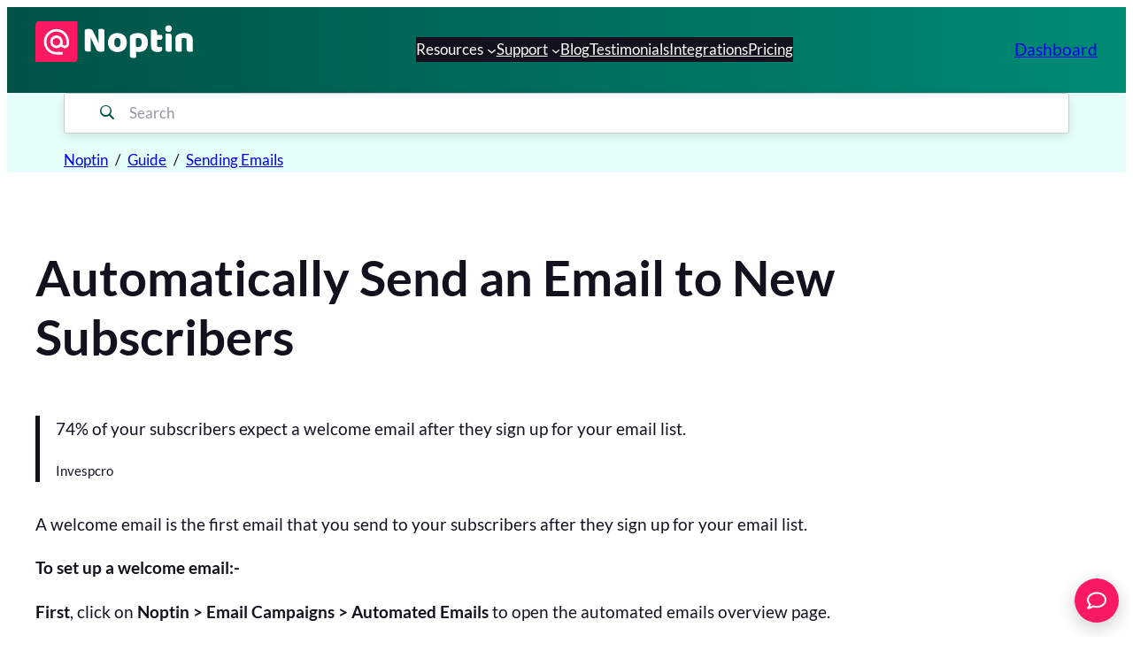

--- FILE ---
content_type: text/html; charset=UTF-8
request_url: https://noptin.com/guide/sending-emails/welcome-emails/
body_size: 16476
content:
<!DOCTYPE html><html lang="en-US"><head><meta charset="UTF-8" /><meta name="viewport" content="width=device-width, initial-scale=1" /><meta name='robots' content='index, follow, max-image-preview:large, max-snippet:-1, max-video-preview:-1' /><meta name="description" content="This guide shows you how to send a welcome email to new email subscribers or set up a series of welcome emails to act as an email course." /><link rel="canonical" href="https://noptin.com/guide/sending-emails/welcome-emails/" /><meta property="og:locale" content="en_US" /><meta property="og:type" content="article" /><meta property="og:title" content="How to Automatically Send Welcome Emails to New Email Subscribers" /><meta property="og:description" content="This guide shows you how to send a welcome email to new email subscribers or set up a series of welcome emails to act as an email course." /><meta property="og:url" content="https://noptin.com/guide/sending-emails/welcome-emails/" /><meta property="og:site_name" content="Noptin" /><meta property="article:modified_time" content="2025-09-04T03:50:17+00:00" /><meta property="og:image" content="https://noptin.com/cdn-cgi/image/onerror=redirect,format=auto,width=800,height=450/wp-content/uploads/2024/02/result.gif" /><meta property="og:image:width" content="800" /><meta property="og:image:height" content="450" /><meta property="og:image:type" content="image/gif" /><meta name="twitter:card" content="summary_large_image" /><meta name="twitter:site" content="@MutendeBrian" /><meta name="twitter:label1" content="Est. reading time" /><meta name="twitter:data1" content="3 minutes" /> <script type="application/ld+json" class="yoast-schema-graph">{"@context":"https://schema.org","@graph":[{"@type":"WebPage","@id":"https://noptin.com/guide/sending-emails/welcome-emails/","url":"https://noptin.com/guide/sending-emails/welcome-emails/","name":"How to Automatically Send Welcome Emails to New Email Subscribers","isPartOf":{"@id":"https://noptin.com/#website"},"primaryImageOfPage":{"@id":"https://noptin.com/guide/sending-emails/welcome-emails/#primaryimage"},"image":{"@id":"https://noptin.com/guide/sending-emails/welcome-emails/#primaryimage"},"thumbnailUrl":"https://noptin.com/wp-content/uploads/2024/02/result.gif","datePublished":"2019-11-25T19:40:31+00:00","dateModified":"2025-09-04T03:50:17+00:00","description":"This guide shows you how to send a welcome email to new email subscribers or set up a series of welcome emails to act as an email course.","breadcrumb":{"@id":"https://noptin.com/guide/sending-emails/welcome-emails/#breadcrumb"},"inLanguage":"en-US","potentialAction":[{"@type":"ReadAction","target":["https://noptin.com/guide/sending-emails/welcome-emails/"]}]},{"@type":"ImageObject","inLanguage":"en-US","@id":"https://noptin.com/guide/sending-emails/welcome-emails/#primaryimage","url":"https://noptin.com/cdn-cgi/image/onerror=redirect,format=auto,width=800,height=450/wp-content/uploads/2024/02/result.gif","contentUrl":"https://noptin.com/cdn-cgi/image/onerror=redirect,format=auto,width=800,height=450/wp-content/uploads/2024/02/result.gif","width":800,"height":450},{"@type":"BreadcrumbList","@id":"https://noptin.com/guide/sending-emails/welcome-emails/#breadcrumb","itemListElement":[{"@type":"ListItem","position":1,"name":"Home","item":"https://noptin.com/"},{"@type":"ListItem","position":2,"name":"Guide","item":"https://noptin.com/guide/"},{"@type":"ListItem","position":3,"name":"Sending Emails","item":"https://noptin.com/guide/sending-emails/"},{"@type":"ListItem","position":4,"name":"Automatically Send an Email to New Subscribers"}]},{"@type":"WebSite","@id":"https://noptin.com/#website","url":"https://noptin.com/","name":"Noptin","description":"The Best WordPress Newsletter Plugin","publisher":{"@id":"https://noptin.com/#organization"},"potentialAction":[{"@type":"SearchAction","target":{"@type":"EntryPoint","urlTemplate":"https://noptin.com/?s={search_term_string}"},"query-input":{"@type":"PropertyValueSpecification","valueRequired":true,"valueName":"search_term_string"}}],"inLanguage":"en-US"},{"@type":"Organization","@id":"https://noptin.com/#organization","name":"Noptin","url":"https://noptin.com/","logo":{"@type":"ImageObject","inLanguage":"en-US","@id":"https://noptin.com/#/schema/logo/image/","url":"https://noptin.com/cdn-cgi/image/onerror=redirect,format=auto,width=150,height=150/wp-content/uploads/2022/03/noptin-icon-circle-youtube-watermark.png","contentUrl":"https://noptin.com/cdn-cgi/image/onerror=redirect,format=auto,width=150,height=150/wp-content/uploads/2022/03/noptin-icon-circle-youtube-watermark.png","width":150,"height":150,"caption":"Noptin"},"image":{"@id":"https://noptin.com/#/schema/logo/image/"},"sameAs":["https://x.com/MutendeBrian"]}]}</script> <title>How to Automatically Send Welcome Emails to New Email Subscribers</title><link rel="alternate" title="oEmbed (JSON)" type="application/json+oembed" href="https://noptin.com/wp-json/oembed/1.0/embed?url=https%3A%2F%2Fnoptin.com%2Fguide%2Fsending-emails%2Fwelcome-emails%2F" /><link rel="alternate" title="oEmbed (XML)" type="text/xml+oembed" href="https://noptin.com/wp-json/oembed/1.0/embed?url=https%3A%2F%2Fnoptin.com%2Fguide%2Fsending-emails%2Fwelcome-emails%2F&#038;format=xml" /><link data-optimized="2" rel="stylesheet" href="https://noptin.com/wp-content/litespeed/css/be9e74720597004bc2b8167aeb981205.css?ver=ab022" /><style id='wp-block-image-inline-css'>.wp-block-image>a,.wp-block-image>figure>a{display:inline-block}.wp-block-image img{box-sizing:border-box;height:auto;max-width:100%;vertical-align:bottom}@media not (prefers-reduced-motion){.wp-block-image img.hide{visibility:hidden}.wp-block-image img.show{animation:show-content-image .4s}}.wp-block-image[style*=border-radius] img,.wp-block-image[style*=border-radius]>a{border-radius:inherit}.wp-block-image.has-custom-border img{box-sizing:border-box}.wp-block-image.aligncenter{text-align:center}.wp-block-image.alignfull>a,.wp-block-image.alignwide>a{width:100%}.wp-block-image.alignfull img,.wp-block-image.alignwide img{height:auto;width:100%}.wp-block-image .aligncenter,.wp-block-image .alignleft,.wp-block-image .alignright,.wp-block-image.aligncenter,.wp-block-image.alignleft,.wp-block-image.alignright{display:table}.wp-block-image .aligncenter>figcaption,.wp-block-image .alignleft>figcaption,.wp-block-image .alignright>figcaption,.wp-block-image.aligncenter>figcaption,.wp-block-image.alignleft>figcaption,.wp-block-image.alignright>figcaption{caption-side:bottom;display:table-caption}.wp-block-image .alignleft{float:left;margin:.5em 1em .5em 0}.wp-block-image .alignright{float:right;margin:.5em 0 .5em 1em}.wp-block-image .aligncenter{margin-left:auto;margin-right:auto}.wp-block-image :where(figcaption){margin-bottom:1em;margin-top:.5em}.wp-block-image.is-style-circle-mask img{border-radius:9999px}@supports ((-webkit-mask-image:none) or (mask-image:none)) or (-webkit-mask-image:none){.wp-block-image.is-style-circle-mask img{border-radius:0;-webkit-mask-image:url('data:image/svg+xml;utf8,<svg viewBox="0 0 100 100" xmlns="http://www.w3.org/2000/svg"><circle cx="50" cy="50" r="50"/></svg>');mask-image:url('data:image/svg+xml;utf8,<svg viewBox="0 0 100 100" xmlns="http://www.w3.org/2000/svg"><circle cx="50" cy="50" r="50"/></svg>');mask-mode:alpha;-webkit-mask-position:center;mask-position:center;-webkit-mask-repeat:no-repeat;mask-repeat:no-repeat;-webkit-mask-size:contain;mask-size:contain}}:root :where(.wp-block-image.is-style-rounded img,.wp-block-image .is-style-rounded img){border-radius:9999px}.wp-block-image figure{margin:0}.wp-lightbox-container{display:flex;flex-direction:column;position:relative}.wp-lightbox-container img{cursor:zoom-in}.wp-lightbox-container img:hover+button{opacity:1}.wp-lightbox-container button{align-items:center;backdrop-filter:blur(16px) saturate(180%);background-color:#5a5a5a40;border:none;border-radius:4px;cursor:zoom-in;display:flex;height:20px;justify-content:center;opacity:0;padding:0;position:absolute;right:16px;text-align:center;top:16px;width:20px;z-index:100}@media not (prefers-reduced-motion){.wp-lightbox-container button{transition:opacity .2s ease}}.wp-lightbox-container button:focus-visible{outline:3px auto #5a5a5a40;outline:3px auto -webkit-focus-ring-color;outline-offset:3px}.wp-lightbox-container button:hover{cursor:pointer;opacity:1}.wp-lightbox-container button:focus{opacity:1}.wp-lightbox-container button:focus,.wp-lightbox-container button:hover,.wp-lightbox-container button:not(:hover):not(:active):not(.has-background){background-color:#5a5a5a40;border:none}.wp-lightbox-overlay{box-sizing:border-box;cursor:zoom-out;height:100vh;left:0;overflow:hidden;position:fixed;top:0;visibility:hidden;width:100%;z-index:100000}.wp-lightbox-overlay .close-button{align-items:center;cursor:pointer;display:flex;justify-content:center;min-height:40px;min-width:40px;padding:0;position:absolute;right:calc(env(safe-area-inset-right) + 16px);top:calc(env(safe-area-inset-top) + 16px);z-index:5000000}.wp-lightbox-overlay .close-button:focus,.wp-lightbox-overlay .close-button:hover,.wp-lightbox-overlay .close-button:not(:hover):not(:active):not(.has-background){background:none;border:none}.wp-lightbox-overlay .lightbox-image-container{height:var(--wp--lightbox-container-height);left:50%;overflow:hidden;position:absolute;top:50%;transform:translate(-50%,-50%);transform-origin:top left;width:var(--wp--lightbox-container-width);z-index:9999999999}.wp-lightbox-overlay .wp-block-image{align-items:center;box-sizing:border-box;display:flex;height:100%;justify-content:center;margin:0;position:relative;transform-origin:0 0;width:100%;z-index:3000000}.wp-lightbox-overlay .wp-block-image img{height:var(--wp--lightbox-image-height);min-height:var(--wp--lightbox-image-height);min-width:var(--wp--lightbox-image-width);width:var(--wp--lightbox-image-width)}.wp-lightbox-overlay .wp-block-image figcaption{display:none}.wp-lightbox-overlay button{background:none;border:none}.wp-lightbox-overlay .scrim{background-color:#fff;height:100%;opacity:.9;position:absolute;width:100%;z-index:2000000}.wp-lightbox-overlay.active{visibility:visible}@media not (prefers-reduced-motion){.wp-lightbox-overlay.active{animation:turn-on-visibility .25s both}.wp-lightbox-overlay.active img{animation:turn-on-visibility .35s both}.wp-lightbox-overlay.show-closing-animation:not(.active){animation:turn-off-visibility .35s both}.wp-lightbox-overlay.show-closing-animation:not(.active) img{animation:turn-off-visibility .25s both}.wp-lightbox-overlay.zoom.active{animation:none;opacity:1;visibility:visible}.wp-lightbox-overlay.zoom.active .lightbox-image-container{animation:lightbox-zoom-in .4s}.wp-lightbox-overlay.zoom.active .lightbox-image-container img{animation:none}.wp-lightbox-overlay.zoom.active .scrim{animation:turn-on-visibility .4s forwards}.wp-lightbox-overlay.zoom.show-closing-animation:not(.active){animation:none}.wp-lightbox-overlay.zoom.show-closing-animation:not(.active) .lightbox-image-container{animation:lightbox-zoom-out .4s}.wp-lightbox-overlay.zoom.show-closing-animation:not(.active) .lightbox-image-container img{animation:none}.wp-lightbox-overlay.zoom.show-closing-animation:not(.active) .scrim{animation:turn-off-visibility .4s forwards}}@keyframes show-content-image{0%{visibility:hidden}99%{visibility:hidden}to{visibility:visible}}@keyframes turn-on-visibility{0%{opacity:0}to{opacity:1}}@keyframes turn-off-visibility{0%{opacity:1;visibility:visible}99%{opacity:0;visibility:visible}to{opacity:0;visibility:hidden}}@keyframes lightbox-zoom-in{0%{transform:translate(calc((-100vw + var(--wp--lightbox-scrollbar-width))/2 + var(--wp--lightbox-initial-left-position)),calc(-50vh + var(--wp--lightbox-initial-top-position))) scale(var(--wp--lightbox-scale))}to{transform:translate(-50%,-50%) scale(1)}}@keyframes lightbox-zoom-out{0%{transform:translate(-50%,-50%) scale(1);visibility:visible}99%{visibility:visible}to{transform:translate(calc((-100vw + var(--wp--lightbox-scrollbar-width))/2 + var(--wp--lightbox-initial-left-position)),calc(-50vh + var(--wp--lightbox-initial-top-position))) scale(var(--wp--lightbox-scale));visibility:hidden}}
/*# sourceURL=https://noptin.com/wp-includes/blocks/image/style.min.css */</style> <script data-optimized="1" src="https://noptin.com/wp-content/litespeed/js/dee56a10a27fb54c2274a4b42819cb38.js?ver=9cb38" id="hizzle-algolia-script-js" defer data-deferred="1"></script> <link rel="https://api.w.org/" href="https://noptin.com/wp-json/" /><link rel="alternate" title="JSON" type="application/json" href="https://noptin.com/wp-json/wp/v2/guide-handbook/2205" /><link rel="EditURI" type="application/rsd+xml" title="RSD" href="https://noptin.com/xmlrpc.php?rsd" /><meta name="generator" content="WordPress 6.9" /><link rel='shortlink' href='https://noptin.com/?p=2205' /> <script defer data-domain="noptin.com" src="https://insights.noptin.com/js/script.outbound-links.pageview-props.js"></script> <script src="[data-uri]" defer></script>  <script src="https://www.googletagmanager.com/gtag/js?id=G-XVXNDZP8KL" defer data-deferred="1"></script> <script src="[data-uri]" defer></script> <script type="importmap" id="wp-importmap">{"imports":{"@wordpress/interactivity":"https://noptin.com/wp-includes/js/dist/script-modules/interactivity/index.min.js?ver=8964710565a1d258501f"}}</script> <link rel="modulepreload" href="https://noptin.com/wp-includes/js/dist/script-modules/interactivity/index.min.js?ver=8964710565a1d258501f" id="@wordpress/interactivity-js-modulepreload" fetchpriority="low"><link rel="icon" href="https://noptin.com/cdn-cgi/image/onerror=redirect,format=auto,width=32,height=32/wp-content/uploads/2025/09/noptin-logo-at-favicon-64x64.png" sizes="32x32" /><link rel="icon" href="https://noptin.com/cdn-cgi/image/onerror=redirect,format=auto,width=192,height=192/wp-content/uploads/2025/09/noptin-logo-at-favicon-300x300.png" sizes="192x192" /><link rel="apple-touch-icon" href="https://noptin.com/cdn-cgi/image/onerror=redirect,format=auto,width=180,height=180/wp-content/uploads/2025/09/noptin-logo-at-favicon-300x300.png" /><meta name="msapplication-TileImage" content="https://noptin.com/cdn-cgi/image/onerror=redirect,format=auto,width=270,height=270/wp-content/uploads/2025/09/noptin-logo-at-favicon-300x300.png" /></head><body class="wp-singular guide-handbook-template-default single single-guide-handbook postid-2205 wp-custom-logo wp-embed-responsive wp-theme-ollie noptin single-handbook"><div class="wp-site-blocks"><header class="site-header wp-block-template-part"><div class="wp-block-group alignfull has-base-color has-text-color has-background has-link-color wp-elements-8718c368b821b62d8bce5f6d3b9db381 has-global-padding is-layout-constrained wp-container-core-group-is-layout-a4eb389b wp-block-group-is-layout-constrained" style="background:linear-gradient(90deg,rgb(0,82,71) 0%,rgb(0,139,117) 100%);margin-top:0px;padding-top:var(--wp--preset--spacing--small);padding-right:var(--wp--preset--spacing--medium);padding-bottom:var(--wp--preset--spacing--small);padding-left:var(--wp--preset--spacing--medium)"><div class="wp-block-group alignwide is-content-justification-space-between is-layout-flex wp-container-core-group-is-layout-b2891da8 wp-block-group-is-layout-flex"><figure class="wp-block-image size-full is-resized"><a href="https://noptin.com/"><img data-lazyloaded="1" src="[data-uri]" decoding="async" data-src="https://noptin.com/wp-content/uploads/2025/09/noptin-logo-at-white-text.svg" alt="Noptin Logo" class="wp-image-17758" style="object-fit:cover;width:180px;height:46px"/></a></figure><nav class="has-small-font-size is-responsive wp-block-navigation is-horizontal is-layout-flex wp-container-core-navigation-is-layout-241fd552 wp-block-navigation-is-layout-flex" aria-label="Header navigation"
data-wp-interactive="core/navigation" data-wp-context='{"overlayOpenedBy":{"click":false,"hover":false,"focus":false},"type":"overlay","roleAttribute":"","ariaLabel":"Menu"}'><button aria-haspopup="dialog" aria-label="Open menu" class="wp-block-navigation__responsive-container-open"
data-wp-on--click="actions.openMenuOnClick"
data-wp-on--keydown="actions.handleMenuKeydown"
><svg width="24" height="24" xmlns="http://www.w3.org/2000/svg" viewBox="0 0 24 24" aria-hidden="true" focusable="false"><path d="M4 7.5h16v1.5H4z"></path><path d="M4 15h16v1.5H4z"></path></svg></button><div class="wp-block-navigation__responsive-container  has-text-color has-base-color has-background has-main-background-color"  id="modal-1"
data-wp-class--has-modal-open="state.isMenuOpen"
data-wp-class--is-menu-open="state.isMenuOpen"
data-wp-watch="callbacks.initMenu"
data-wp-on--keydown="actions.handleMenuKeydown"
data-wp-on--focusout="actions.handleMenuFocusout"
tabindex="-1"
><div class="wp-block-navigation__responsive-close" tabindex="-1"><div class="wp-block-navigation__responsive-dialog"
data-wp-bind--aria-modal="state.ariaModal"
data-wp-bind--aria-label="state.ariaLabel"
data-wp-bind--role="state.roleAttribute"
>
<button aria-label="Close menu" class="wp-block-navigation__responsive-container-close"
data-wp-on--click="actions.closeMenuOnClick"
><svg xmlns="http://www.w3.org/2000/svg" viewBox="0 0 24 24" width="24" height="24" aria-hidden="true" focusable="false"><path d="m13.06 12 6.47-6.47-1.06-1.06L12 10.94 5.53 4.47 4.47 5.53 10.94 12l-6.47 6.47 1.06 1.06L12 13.06l6.47 6.47 1.06-1.06L13.06 12Z"></path></svg></button><div class="wp-block-navigation__responsive-container-content"
data-wp-watch="callbacks.focusFirstElement"
id="modal-1-content"><ul class="wp-block-navigation__container has-small-font-size is-responsive wp-block-navigation has-small-font-size"><li data-wp-context="{ &quot;submenuOpenedBy&quot;: { &quot;click&quot;: false, &quot;hover&quot;: false, &quot;focus&quot;: false }, &quot;type&quot;: &quot;submenu&quot;, &quot;modal&quot;: null, &quot;previousFocus&quot;: null }" data-wp-interactive="core/navigation" data-wp-on--focusout="actions.handleMenuFocusout" data-wp-on--keydown="actions.handleMenuKeydown" data-wp-on--mouseenter="actions.openMenuOnHover" data-wp-on--mouseleave="actions.closeMenuOnHover" data-wp-watch="callbacks.initMenu" tabindex="-1" class="wp-block-navigation-item has-small-font-size has-child open-on-hover-click wp-block-navigation-submenu"><a class="wp-block-navigation-item__content"><span class="wp-block-navigation-item__label">Resources</span></a><button data-wp-bind--aria-expanded="state.isMenuOpen" data-wp-on--click="actions.toggleMenuOnClick" aria-label="Resources submenu" class="wp-block-navigation__submenu-icon wp-block-navigation-submenu__toggle" ><svg xmlns="http://www.w3.org/2000/svg" width="12" height="12" viewBox="0 0 12 12" fill="none" aria-hidden="true" focusable="false"><path d="M1.50002 4L6.00002 8L10.5 4" stroke-width="1.5"></path></svg></button><ul data-wp-on--focus="actions.openMenuOnFocus" class="wp-block-navigation__submenu-container has-text-color has-base-color has-background has-main-background-color wp-block-navigation-submenu"><li class="has-small-font-size wp-block-navigation-item wp-block-navigation-link"><a class="wp-block-navigation-item__content"  href="https://noptin.com/email-templates/"><span class="wp-block-navigation-item__label">Email Templates</span></a></li><li class="has-small-font-size wp-block-navigation-item wp-block-navigation-link"><a class="wp-block-navigation-item__content"  href="https://noptin.com/ultimate-addons-pack/"><span class="wp-block-navigation-item__label">Ultimate Add-ons Pack</span></a></li><li class="has-small-font-size wp-block-navigation-item wp-block-navigation-link"><a class="wp-block-navigation-item__content"  href="https://noptin.com/guide/subscription-forms/"><span class="wp-block-navigation-item__label">Subscription Forms</span></a></li><li class="has-small-font-size wp-block-navigation-item wp-block-navigation-link"><a class="wp-block-navigation-item__content"  href="https://noptin.com/guide/getting-email-subscribers/"><span class="wp-block-navigation-item__label">Subscription Checkboxes</span></a></li><li class="has-small-font-size wp-block-navigation-item wp-block-navigation-link"><a class="wp-block-navigation-item__content"  href="https://noptin.com/guide/sending-emails/"><span class="wp-block-navigation-item__label">Sending Emails</span></a></li><li class="has-small-font-size wp-block-navigation-item wp-block-navigation-link"><a class="wp-block-navigation-item__content"  href="https://noptin.com/guide/email-subscribers/"><span class="wp-block-navigation-item__label">Email Subscribers</span></a></li><li class="has-small-font-size wp-block-navigation-item wp-block-navigation-link"><a class="wp-block-navigation-item__content"  href="https://noptin.com/guide/automation-rules/"><span class="wp-block-navigation-item__label">Automation Rules</span></a></li><li class="has-small-font-size wp-block-navigation-item wp-block-navigation-link"><a class="wp-block-navigation-item__content"  href="https://noptin.com/free-woocommerce-newsletter/"><span class="wp-block-navigation-item__label">WooCommerce Newsletter</span></a></li><li class="has-small-font-size wp-block-navigation-item wp-block-navigation-link"><a class="wp-block-navigation-item__content"  href="https://noptin.com/multilingual-newsletter/"><span class="wp-block-navigation-item__label">Multilingual Newsletter</span></a></li></ul></li><li data-wp-context="{ &quot;submenuOpenedBy&quot;: { &quot;click&quot;: false, &quot;hover&quot;: false, &quot;focus&quot;: false }, &quot;type&quot;: &quot;submenu&quot;, &quot;modal&quot;: null, &quot;previousFocus&quot;: null }" data-wp-interactive="core/navigation" data-wp-on--focusout="actions.handleMenuFocusout" data-wp-on--keydown="actions.handleMenuKeydown" data-wp-on--mouseenter="actions.openMenuOnHover" data-wp-on--mouseleave="actions.closeMenuOnHover" data-wp-watch="callbacks.initMenu" tabindex="-1" class="wp-block-navigation-item has-small-font-size has-child open-on-hover-click wp-block-navigation-submenu"><a class="wp-block-navigation-item__content" href="https://noptin.com/guide/"><span class="wp-block-navigation-item__label">Support</span></a><button data-wp-bind--aria-expanded="state.isMenuOpen" data-wp-on--click="actions.toggleMenuOnClick" aria-label="Support submenu" class="wp-block-navigation__submenu-icon wp-block-navigation-submenu__toggle" ><svg xmlns="http://www.w3.org/2000/svg" width="12" height="12" viewBox="0 0 12 12" fill="none" aria-hidden="true" focusable="false"><path d="M1.50002 4L6.00002 8L10.5 4" stroke-width="1.5"></path></svg></button><ul data-wp-on--focus="actions.openMenuOnFocus" class="wp-block-navigation__submenu-container has-text-color has-base-color has-background has-main-background-color wp-block-navigation-submenu"><li class="has-small-font-size wp-block-navigation-item wp-block-navigation-link"><a class="wp-block-navigation-item__content"  href="https://noptin.com/guide/"><span class="wp-block-navigation-item__label">Documentation</span></a></li><li class="has-small-font-size wp-block-navigation-item wp-block-navigation-link"><a class="wp-block-navigation-item__content"  href="https://noptin.com/contact/"><span class="wp-block-navigation-item__label">Contact Us</span></a></li></ul></li><li class="has-small-font-size wp-block-navigation-item wp-block-navigation-link"><a class="wp-block-navigation-item__content"  href="https://noptin.com/blog/"><span class="wp-block-navigation-item__label">Blog</span></a></li><li class="has-small-font-size wp-block-navigation-item wp-block-navigation-link"><a class="wp-block-navigation-item__content"  href="https://noptin.com/testimonials/"><span class="wp-block-navigation-item__label">Testimonials</span></a></li><li class="has-small-font-size wp-block-navigation-item wp-block-navigation-link"><a class="wp-block-navigation-item__content"  href="https://noptin.com/integrations/"><span class="wp-block-navigation-item__label">Integrations</span></a></li><li class="has-small-font-size wp-block-navigation-item wp-block-navigation-link"><a class="wp-block-navigation-item__content"  href="https://noptin.com/pricing/"><span class="wp-block-navigation-item__label">Pricing</span></a></li></ul></div></div></div></div></nav><div class="wp-block-buttons is-layout-flex wp-block-buttons-is-layout-flex"><div class="wp-block-button is-style-button-light is-style-button-light--2"><a class="wp-block-button__link wp-element-button" href="https://my.noptin.com/">Dashboard</a></div></div></div></div></header><div class="wp-block-group has-tertiary-background-color has-background has-global-padding is-layout-constrained wp-block-group-is-layout-constrained" style="margin-top:0px;margin-bottom:0px"><div class="wp-block-group has-global-padding is-layout-constrained wp-container-core-group-is-layout-f5f3bcb8 wp-block-group-is-layout-constrained"><div class="wp-block-hizzle-algolia" data-collection="noptin_posts" data-search-key="qLza5SlR5FmadYCgAqGVdELQ3KcARKxz" data-no-results-text="No results found for this query."><div class="hizzle-search-form"><div class="hizzle-search-icons"><span class="hizzle-search-icon"><svg xmlns="http://www.w3.org/2000/svg" width="16" height="16" fill="currentColor" viewBox="0 0 16 16"><path d="M11.742 10.344a6.5 6.5 0 1 0-1.397 1.398h-.001l3.85 3.85a1 1 0 0 0 1.415-1.414l-3.85-3.85zm-5.242.656a5 5 0 1 1 0-10 5 5 0 0 1 0 10z"></path></svg></span><span class="hizzle-loading-spinner"></span></div><input type="text" class="hizzle-search-field" placeholder="Search" autocomplete="off" aria-autocomplete="list" aria-controls="hizzle-search-suggestions-list" aria-expanded="false"/></div><ul id="hizzle-search-suggestions-list" class="hizzle-suggestions-list" role="listbox" aria-label="Search results"></ul></div><div role="navigation" aria-label="Breadcrumbs" class="wp-block-hizzle-breadcrumbs has-small-font-size"><span><a href="https://noptin.com">Noptin</a></span><span><a href="https://noptin.com/guide/">Guide</a></span><span><a href="https://noptin.com/guide/sending-emails/">Sending Emails</a></span></div></div></div><main class="wp-block-group alignwide is-layout-flow wp-container-core-group-is-layout-e227ebe1 wp-block-group-is-layout-flow" style="margin-top:0;margin-bottom:0;padding-top:var(--wp--preset--spacing--large);padding-bottom:var(--wp--preset--spacing--large)"><div class="wp-block-group alignfull has-global-padding is-layout-constrained wp-block-group-is-layout-constrained"><h1 class="wp-block-post-title has-x-large-font-size has-secondary-font-family">Automatically Send an Email to New Subscribers</h1></div><div class="entry-content alignwide wp-block-post-content has-global-padding is-layout-constrained wp-block-post-content-is-layout-constrained"><blockquote class="wp-block-quote is-layout-flow wp-block-quote-is-layout-flow"><p>74% of your subscribers expect a welcome email after they sign up for your email list.</p>
<cite>Invespcro</cite></blockquote><p>A welcome email is the first email that you send to your subscribers after they sign up for your email list.</p><p><strong>To set up a welcome email:-</strong></p><p><strong>First</strong>, click on <strong>Noptin &gt; Email Campaigns &gt; Automated Emails</strong> to open the automated emails overview page.</p><figure class="wp-block-image size-full"><img data-lazyloaded="1" src="[data-uri]" fetchpriority="high" decoding="async" width="800" height="450" data-src="https://noptin.com/wp-content/uploads/2024/02/result.gif" alt="Open the automated emails overview page" class="wp-image-15226"/></figure><p><strong>Next</strong>, click on the <strong>New Automated Email</strong> button and select <strong>Welcome New Subscriber</strong> as the email type&#8230;</p><figure class="wp-block-image size-full"><img data-lazyloaded="1" src="[data-uri]" decoding="async" width="3840" height="1758" data-src="https://noptin.com/wp-content/uploads/2024/03/welcome-new-subscriber-email-type.png.webp" alt="welcome new subscriber email type" class="wp-image-15356" data-srcset="https://noptin.com/cdn-cgi/image/onerror=redirect,format=auto,width=3840/wp-content/uploads/2024/03/welcome-new-subscriber-email-type.png 3840w, https://noptin.com/cdn-cgi/image/onerror=redirect,format=auto,width=300/wp-content/uploads/2024/03/welcome-new-subscriber-email-type-300x137.png 300w, https://noptin.com/cdn-cgi/image/onerror=redirect,format=auto,width=1024/wp-content/uploads/2024/03/welcome-new-subscriber-email-type-1024x469.png 1024w, https://noptin.com/cdn-cgi/image/onerror=redirect,format=auto,width=768/wp-content/uploads/2024/03/welcome-new-subscriber-email-type-768x352.png 768w, https://noptin.com/cdn-cgi/image/onerror=redirect,format=auto,width=1536/wp-content/uploads/2024/03/welcome-new-subscriber-email-type-1536x703.png 1536w, https://noptin.com/cdn-cgi/image/onerror=redirect,format=auto,width=2048/wp-content/uploads/2024/03/welcome-new-subscriber-email-type-2048x938.png 2048w, https://noptin.com/cdn-cgi/image/onerror=redirect,format=auto,width=600/wp-content/uploads/2024/03/welcome-new-subscriber-email-type-600x275.png 600w" data-sizes="(max-width: 3840px) 100vw, 3840px" /></figure><p>&#8230; and <strong>Manual Recipients</strong> as the email recipients.</p><figure class="wp-block-image size-large"><img data-lazyloaded="1" src="[data-uri]" decoding="async" width="1024" height="469" data-src="https://noptin.com/wp-content/uploads/2024/03/send-automated-email-to-manual-recipients-1024x469.png.webp" alt="Send to manual recipients" class="wp-image-15352" data-srcset="https://noptin.com/cdn-cgi/image/onerror=redirect,format=auto,width=1024/wp-content/uploads/2024/03/send-automated-email-to-manual-recipients-1024x469.png 1024w, https://noptin.com/cdn-cgi/image/onerror=redirect,format=auto,width=300/wp-content/uploads/2024/03/send-automated-email-to-manual-recipients-300x137.png 300w, https://noptin.com/cdn-cgi/image/onerror=redirect,format=auto,width=768/wp-content/uploads/2024/03/send-automated-email-to-manual-recipients-768x352.png 768w, https://noptin.com/cdn-cgi/image/onerror=redirect,format=auto,width=1536/wp-content/uploads/2024/03/send-automated-email-to-manual-recipients-1536x703.png 1536w, https://noptin.com/cdn-cgi/image/onerror=redirect,format=auto,width=2048/wp-content/uploads/2024/03/send-automated-email-to-manual-recipients-2048x938.png 2048w, https://noptin.com/cdn-cgi/image/onerror=redirect,format=auto,width=600/wp-content/uploads/2024/03/send-automated-email-to-manual-recipients-600x275.png 600w" data-sizes="(max-width: 1024px) 100vw, 1024px" /></figure><p>Noptin will open the email campaign editor.</p><p>Write your email subject and content, and then publish the campaign when you’re ready for it to go live.</p><p>You can use merge tags to personalize the email.</p><figure class="wp-block-video"><video height="878" style="aspect-ratio: 1920 / 878;" width="1920" controls src="https://noptin.com/wp-content/uploads/2024/02/scrnli_2_18_2024_8-41-19-AM.webm"></video></figure><p><strong>By default</strong>, Noptin will send your welcome email whenever you get a new email subscriber (regardless of how they subscribe).</p><p>You can use conditional logic to limit the welcome email to a specific form or sign-up method, tags, etc.</p><figure class="wp-block-video"><video height="878" style="aspect-ratio: 1920 / 878;" width="1920" controls src="https://noptin.com/wp-content/uploads/2024/03/subscriber-conditional-logic.mp4"></video></figure><h2 class="wp-block-heading">Sample Welcome Email</h2><p>Here is a sample welcome email that you can set up:-</p><pre class="wp-block-code"><code>Hi &#91;&#91;first_name]],

We are so excited to have you on board! We want to take a moment to personally welcome you to our website and thank you for signing up for our email newsletter.

As a new subscriber, you will receive regular updates about our latest products, special offers, and exclusive content. We promise to only send you valuable and relevant information, and we will never share your email address with anyone.

To get started, you can visit our website and browse our products. You can also follow us on social media to stay up-to-date with our latest news and promotions.

If you have any questions or need any help, please don't hesitate to contact us. We are here to support you and ensure that you have the best possible experience on our website.

Once again, welcome to our website! We look forward to getting to know you and sharing our products and services with you.

Best regards,

&#91;Your Name]
&#91;Your Website]

</code></pre></div><div class="wp-block-group has-global-padding is-layout-constrained wp-block-group-is-layout-constrained" style="padding-top:var(--wp--preset--spacing--large);padding-bottom:var(--wp--preset--spacing--large)"><div class="wp-block-query is-layout-flow wp-block-query-is-layout-flow"><div class="wp-block-query-no-results"><div class="wp-block-group has-global-padding is-layout-constrained wp-block-group-is-layout-constrained"><h2 class="wp-block-heading">Related Guides</h2><div class="wp-block-query is-layout-flow wp-block-query-is-layout-flow"><ul class="columns-3 wp-block-post-template is-layout-grid wp-container-core-post-template-is-layout-6d3fbd8f wp-block-post-template-is-layout-grid"><li class="wp-block-post post-17880 guide-handbook type-guide-handbook status-publish hentry type-handbook"><div class="wp-block-group is-style-cyan-bluish-outline-shadow-small has-global-padding is-layout-constrained wp-container-core-group-is-layout-4f2fc681 wp-block-group-is-layout-constrained" style="border-radius:5px;padding-top:var(--wp--preset--spacing--medium);padding-right:var(--wp--preset--spacing--medium);padding-bottom:var(--wp--preset--spacing--medium);padding-left:var(--wp--preset--spacing--medium)"><h2 class="wp-block-post-title"><a href="https://noptin.com/guide/sending-emails/email-sequences/" target="_self" >Email Sequences</a></h2><div class="has-link-color is-style-excerpt-truncate-4 wp-elements-300be29650365339b44e5086a71e6786 wp-block-post-excerpt"><p class="wp-block-post-excerpt__excerpt">Learn how to create and manage email sequences in Noptin, also known as drip emails or automated courses.</p><p class="wp-block-post-excerpt__more-text"><a class="wp-block-post-excerpt__more-link" href="https://noptin.com/guide/sending-emails/email-sequences/">Read More</a></p></div></div></li><li class="wp-block-post post-15319 guide-handbook type-guide-handbook status-publish hentry type-handbook"><div class="wp-block-group is-style-cyan-bluish-outline-shadow-small has-global-padding is-layout-constrained wp-container-core-group-is-layout-4f2fc681 wp-block-group-is-layout-constrained" style="border-radius:5px;padding-top:var(--wp--preset--spacing--medium);padding-right:var(--wp--preset--spacing--medium);padding-bottom:var(--wp--preset--spacing--medium);padding-left:var(--wp--preset--spacing--medium)"><h2 class="wp-block-post-title"><a href="https://noptin.com/guide/sending-emails/tracking-revenue-generated-per-email/" target="_self" >Tracking revenue generated per email</a></h2><div class="has-link-color is-style-excerpt-truncate-4 wp-elements-300be29650365339b44e5086a71e6786 wp-block-post-excerpt"><p class="wp-block-post-excerpt__excerpt">Learn how to track revenue generated per email to measure campaign performance, identify top-converting messages, and optimize your email marketing strategy.</p><p class="wp-block-post-excerpt__more-text"><a class="wp-block-post-excerpt__more-link" href="https://noptin.com/guide/sending-emails/tracking-revenue-generated-per-email/">Read More</a></p></div></div></li><li class="wp-block-post post-15269 guide-handbook type-guide-handbook status-publish hentry type-handbook"><div class="wp-block-group is-style-cyan-bluish-outline-shadow-small has-global-padding is-layout-constrained wp-container-core-group-is-layout-4f2fc681 wp-block-group-is-layout-constrained" style="border-radius:5px;padding-top:var(--wp--preset--spacing--medium);padding-right:var(--wp--preset--spacing--medium);padding-bottom:var(--wp--preset--spacing--medium);padding-left:var(--wp--preset--spacing--medium)"><h2 class="wp-block-post-title"><a href="https://noptin.com/guide/sending-emails/how-to-fix-emails-not-sending/" target="_self" >How to fix emails not sending</a></h2><div class="has-link-color is-style-excerpt-truncate-4 wp-elements-300be29650365339b44e5086a71e6786 wp-block-post-excerpt"><p class="wp-block-post-excerpt__excerpt">Learn how to fix emails not sending in WordPress by identifying common issues, improving deliverability, and restoring reliable email delivery fast.</p><p class="wp-block-post-excerpt__more-text"><a class="wp-block-post-excerpt__more-link" href="https://noptin.com/guide/sending-emails/how-to-fix-emails-not-sending/">Read More</a></p></div></div></li><li class="wp-block-post post-15409 guide-handbook type-guide-handbook status-publish hentry type-handbook"><div class="wp-block-group is-style-cyan-bluish-outline-shadow-small has-global-padding is-layout-constrained wp-container-core-group-is-layout-4f2fc681 wp-block-group-is-layout-constrained" style="border-radius:5px;padding-top:var(--wp--preset--spacing--medium);padding-right:var(--wp--preset--spacing--medium);padding-bottom:var(--wp--preset--spacing--medium);padding-left:var(--wp--preset--spacing--medium)"><h2 class="wp-block-post-title"><a href="https://noptin.com/guide/sending-emails/how-to-auto-log-in-users-that-click-on-links-in-your-email-campaigns/" target="_self" >How to auto log-in users that click on links in your email campaigns</a></h2><div class="has-link-color is-style-excerpt-truncate-4 wp-elements-300be29650365339b44e5086a71e6786 wp-block-post-excerpt"><p class="wp-block-post-excerpt__excerpt">Learn how to automatically log in users when they click links in your email campaigns</p><p class="wp-block-post-excerpt__more-text"><a class="wp-block-post-excerpt__more-link" href="https://noptin.com/guide/sending-emails/how-to-auto-log-in-users-that-click-on-links-in-your-email-campaigns/">Read More</a></p></div></div></li><li class="wp-block-post post-15223 guide-handbook type-guide-handbook status-publish hentry type-handbook"><div class="wp-block-group is-style-cyan-bluish-outline-shadow-small has-global-padding is-layout-constrained wp-container-core-group-is-layout-4f2fc681 wp-block-group-is-layout-constrained" style="border-radius:5px;padding-top:var(--wp--preset--spacing--medium);padding-right:var(--wp--preset--spacing--medium);padding-bottom:var(--wp--preset--spacing--medium);padding-left:var(--wp--preset--spacing--medium)"><h2 class="wp-block-post-title"><a href="https://noptin.com/guide/sending-emails/how-to-send-a-welcome-email-to-imported-subscribers/" target="_self" >How to send a welcome email to imported subscribers</a></h2><div class="has-link-color is-style-excerpt-truncate-4 wp-elements-300be29650365339b44e5086a71e6786 wp-block-post-excerpt"><p class="wp-block-post-excerpt__excerpt">Learn how to send a welcome email to imported subscribers, so new contacts receive the right introduction and start engaging with your emails immediately.</p><p class="wp-block-post-excerpt__more-text"><a class="wp-block-post-excerpt__more-link" href="https://noptin.com/guide/sending-emails/how-to-send-a-welcome-email-to-imported-subscribers/">Read More</a></p></div></div></li><li class="wp-block-post post-13900 guide-handbook type-guide-handbook status-publish hentry type-handbook"><div class="wp-block-group is-style-cyan-bluish-outline-shadow-small has-global-padding is-layout-constrained wp-container-core-group-is-layout-4f2fc681 wp-block-group-is-layout-constrained" style="border-radius:5px;padding-top:var(--wp--preset--spacing--medium);padding-right:var(--wp--preset--spacing--medium);padding-bottom:var(--wp--preset--spacing--medium);padding-left:var(--wp--preset--spacing--medium)"><h2 class="wp-block-post-title"><a href="https://noptin.com/guide/sending-emails/limit-recipients-by-pmpro-membership-level/" target="_self" >[Paid Memberships Pro] How to filter email recipients by their membership level</a></h2><div class="has-link-color is-style-excerpt-truncate-4 wp-elements-300be29650365339b44e5086a71e6786 wp-block-post-excerpt"><p class="wp-block-post-excerpt__excerpt">Learn how to filter email recipients by Paid Memberships Pro membership levels. Send targeted emails to the right members using Noptin.</p><p class="wp-block-post-excerpt__more-text"><a class="wp-block-post-excerpt__more-link" href="https://noptin.com/guide/sending-emails/limit-recipients-by-pmpro-membership-level/">Read More</a></p></div></div></li><li class="wp-block-post post-16769 guide-handbook type-guide-handbook status-publish hentry type-handbook"><div class="wp-block-group is-style-cyan-bluish-outline-shadow-small has-global-padding is-layout-constrained wp-container-core-group-is-layout-4f2fc681 wp-block-group-is-layout-constrained" style="border-radius:5px;padding-top:var(--wp--preset--spacing--medium);padding-right:var(--wp--preset--spacing--medium);padding-bottom:var(--wp--preset--spacing--medium);padding-left:var(--wp--preset--spacing--medium)"><h2 class="wp-block-post-title"><a href="https://noptin.com/guide/sending-emails/limit-recipients-by-suremembers-access-group/" target="_self" >How to Filter Email Recipients by SureMembers Access Groups</a></h2><div class="has-link-color is-style-excerpt-truncate-4 wp-elements-300be29650365339b44e5086a71e6786 wp-block-post-excerpt"><p class="wp-block-post-excerpt__excerpt">Learn how to attach lead magnets and other attachments to your email newsletters and automated email campaigns.</p><p class="wp-block-post-excerpt__more-text"><a class="wp-block-post-excerpt__more-link" href="https://noptin.com/guide/sending-emails/limit-recipients-by-suremembers-access-group/">Read More</a></p></div></div></li><li class="wp-block-post post-13742 guide-handbook type-guide-handbook status-publish hentry type-handbook"><div class="wp-block-group is-style-cyan-bluish-outline-shadow-small has-global-padding is-layout-constrained wp-container-core-group-is-layout-4f2fc681 wp-block-group-is-layout-constrained" style="border-radius:5px;padding-top:var(--wp--preset--spacing--medium);padding-right:var(--wp--preset--spacing--medium);padding-bottom:var(--wp--preset--spacing--medium);padding-left:var(--wp--preset--spacing--medium)"><h2 class="wp-block-post-title"><a href="https://noptin.com/guide/sending-emails/attachments/" target="_self" >How to attach files to your email campaigns</a></h2><div class="has-link-color is-style-excerpt-truncate-4 wp-elements-300be29650365339b44e5086a71e6786 wp-block-post-excerpt"><p class="wp-block-post-excerpt__excerpt">Learn how to attach lead magnets and other attachments to your email newsletters and automated email campaigns.</p><p class="wp-block-post-excerpt__more-text"><a class="wp-block-post-excerpt__more-link" href="https://noptin.com/guide/sending-emails/attachments/">Read More</a></p></div></div></li><li class="wp-block-post post-16151 guide-handbook type-guide-handbook status-publish hentry type-handbook"><div class="wp-block-group is-style-cyan-bluish-outline-shadow-small has-global-padding is-layout-constrained wp-container-core-group-is-layout-4f2fc681 wp-block-group-is-layout-constrained" style="border-radius:5px;padding-top:var(--wp--preset--spacing--medium);padding-right:var(--wp--preset--spacing--medium);padding-bottom:var(--wp--preset--spacing--medium);padding-left:var(--wp--preset--spacing--medium)"><h2 class="wp-block-post-title"><a href="https://noptin.com/guide/sending-emails/visual-email-editor/" target="_self" >How to use the Visual Email Editor</a></h2><div class="has-link-color is-style-excerpt-truncate-4 wp-elements-300be29650365339b44e5086a71e6786 wp-block-post-excerpt"><p class="wp-block-post-excerpt__excerpt">This guide shows you how to design beautiful HTML emails using the drag and drop email editor.</p><p class="wp-block-post-excerpt__more-text"><a class="wp-block-post-excerpt__more-link" href="https://noptin.com/guide/sending-emails/visual-email-editor/">Read More</a></p></div></div></li><li class="wp-block-post post-10523 guide-handbook type-guide-handbook status-publish hentry type-handbook"><div class="wp-block-group is-style-cyan-bluish-outline-shadow-small has-global-padding is-layout-constrained wp-container-core-group-is-layout-4f2fc681 wp-block-group-is-layout-constrained" style="border-radius:5px;padding-top:var(--wp--preset--spacing--medium);padding-right:var(--wp--preset--spacing--medium);padding-bottom:var(--wp--preset--spacing--medium);padding-left:var(--wp--preset--spacing--medium)"><h2 class="wp-block-post-title"><a href="https://noptin.com/guide/sending-emails/newsletter-subscribers/" target="_self" >How to send an email to all your newsletter subscribers</a></h2><div class="has-link-color is-style-excerpt-truncate-4 wp-elements-300be29650365339b44e5086a71e6786 wp-block-post-excerpt"><p class="wp-block-post-excerpt__excerpt">Learn how to send an email to all your newsletter subscribers, from creating a campaign to delivering updates, promotions, or announcements effectively.</p><p class="wp-block-post-excerpt__more-text"><a class="wp-block-post-excerpt__more-link" href="https://noptin.com/guide/sending-emails/newsletter-subscribers/">Read More</a></p></div></div></li><li class="wp-block-post post-10533 guide-handbook type-guide-handbook status-publish hentry type-handbook"><div class="wp-block-group is-style-cyan-bluish-outline-shadow-small has-global-padding is-layout-constrained wp-container-core-group-is-layout-4f2fc681 wp-block-group-is-layout-constrained" style="border-radius:5px;padding-top:var(--wp--preset--spacing--medium);padding-right:var(--wp--preset--spacing--medium);padding-bottom:var(--wp--preset--spacing--medium);padding-left:var(--wp--preset--spacing--medium)"><h2 class="wp-block-post-title"><a href="https://noptin.com/guide/sending-emails/wordpress-users/" target="_self" >How to Send an Email to All your WordPress Users</a></h2><div class="has-link-color is-style-excerpt-truncate-4 wp-elements-300be29650365339b44e5086a71e6786 wp-block-post-excerpt"><p class="wp-block-post-excerpt__excerpt">This guide shows you how to send an email to all your WordPress users, or only those who have a certain user role.</p><p class="wp-block-post-excerpt__more-text"><a class="wp-block-post-excerpt__more-link" href="https://noptin.com/guide/sending-emails/wordpress-users/">Read More</a></p></div></div></li><li class="wp-block-post post-12886 guide-handbook type-guide-handbook status-publish hentry type-handbook"><div class="wp-block-group is-style-cyan-bluish-outline-shadow-small has-global-padding is-layout-constrained wp-container-core-group-is-layout-4f2fc681 wp-block-group-is-layout-constrained" style="border-radius:5px;padding-top:var(--wp--preset--spacing--medium);padding-right:var(--wp--preset--spacing--medium);padding-bottom:var(--wp--preset--spacing--medium);padding-left:var(--wp--preset--spacing--medium)"><h2 class="wp-block-post-title"><a href="https://noptin.com/guide/sending-emails/how-to-create-automated-emails-in-wordpress/" target="_self" >How to set up Automated Emails</a></h2><div class="has-link-color is-style-excerpt-truncate-4 wp-elements-300be29650365339b44e5086a71e6786 wp-block-post-excerpt"><p class="wp-block-post-excerpt__excerpt">What are automated emails and how do you set them up?</p><p class="wp-block-post-excerpt__more-text"><a class="wp-block-post-excerpt__more-link" href="https://noptin.com/guide/sending-emails/how-to-create-automated-emails-in-wordpress/">Read More</a></p></div></div></li></ul></div></div><div class="wp-block-group alignfull has-link-color wp-elements-c8b1a6e0cdaa56db94fd663526551977 has-global-padding is-layout-constrained wp-block-group-is-layout-constrained" style="margin-top:0px;margin-bottom:0px;padding-top:var(--wp--preset--spacing--xx-large);padding-bottom:0"><section class="wp-block-comments"><div id="respond" class="comment-respond wp-block-post-comments-form"><h3 id="reply-title" class="comment-reply-title">Leave a Reply <small><a rel="nofollow" id="cancel-comment-reply-link" href="/guide/sending-emails/welcome-emails/#respond" style="display:none;">Cancel reply</a></small></h3><form action="https://noptin.com/wp-comments-post.php" method="post" id="commentform" class="comment-form"><p class="comment-notes"><span id="email-notes">Your email address will not be published.</span> <span class="required-field-message">Required fields are marked <span class="required">*</span></span></p><p class="comment-form-comment"><label for="comment">Comment <span class="required">*</span></label><textarea id="comment" name="comment" cols="45" rows="8" maxlength="65525" required></textarea></p><p class="comment-form-author"><label for="author">Name <span class="required">*</span></label> <input id="author" name="author" type="text" value="" size="30" maxlength="245" autocomplete="name" required /></p><p class="comment-form-email"><label for="email">Email <span class="required">*</span></label> <input id="email" name="email" type="email" value="" size="30" maxlength="100" aria-describedby="email-notes" autocomplete="email" required /></p><p class="comment-form-url"><label for="url">Website</label> <input id="url" name="url" type="url" value="" size="30" maxlength="200" autocomplete="url" /></p><p class="comment-form-cookies-consent"><input id="wp-comment-cookies-consent" name="wp-comment-cookies-consent" type="checkbox" value="yes" /> <label for="wp-comment-cookies-consent">Save my name, email, and website in this browser for the next time I comment.</label></p><p class='noptin_comment_form_optin_checkbox_wrapper'>			<label class="noptin-integration-subscription-checkbox noptin-integration-subscription-checkbox-comment_form" >
<input type="checkbox" name="noptin-subscribe" value="1" />
<span>Add me to your newsletter and keep me updated whenever you publish new content</span>
</label></p><p class="form-submit wp-block-button"><input name="submit" type="submit" id="submit" class="wp-block-button__link wp-element-button" value="Post Comment" /> <input type='hidden' name='comment_post_ID' value='2205' id='comment_post_ID' />
<input type='hidden' name='comment_parent' id='comment_parent' value='0' /></p></form></div></section></div></div></div></div></main><footer class="site-footer wp-block-template-part"><section class="wp-block-group has-global-padding is-layout-constrained wp-block-group-is-layout-constrained"><div class="wp-block-group alignwide animated-gradient has-base-color has-text-color has-background has-link-color wp-elements-0bde4cbf25eb5991f6c3e585aaed385b has-global-padding is-layout-constrained wp-container-core-group-is-layout-4b7a1f18 wp-block-group-is-layout-constrained" style="border-radius:2rem;background:linear-gradient(135deg,rgb(0,82,71) 0%,rgb(32,178,170) 100%);padding-top:var(--wp--preset--spacing--x-large);padding-right:var(--wp--preset--spacing--medium);padding-bottom:var(--wp--preset--spacing--x-large);padding-left:var(--wp--preset--spacing--medium)"><h2 class="wp-block-heading has-text-align-center has-x-large-font-size" style="font-style:normal;font-weight:900">Ready to automate your email marketing?</h2><p class="has-text-align-center">Power your growth with Noptin – a powerful WordPress plugin for email marketing automation. Enjoy top-rated priority support and a 30-day money-back guarantee.</p><div class="wp-block-buttons is-content-justification-center is-layout-flex wp-container-core-buttons-is-layout-a89b3969 wp-block-buttons-is-layout-flex"><div class="wp-block-button is-style-button-light is-style-button-light--4"><a class="wp-block-button__link has-primary-color has-text-color has-link-color wp-element-button" href="https://noptin.com/pricing/" style="border-radius:2rem;padding-top:var(--wp--preset--spacing--small);padding-right:var(--wp--preset--spacing--medium);padding-bottom:var(--wp--preset--spacing--small);padding-left:var(--wp--preset--spacing--medium);font-style:normal;font-weight:700">Get Started Today</a></div></div></div></section><section class="wp-block-group alignfull has-background has-global-padding is-layout-constrained wp-container-core-group-is-layout-0b032bfb wp-block-group-is-layout-constrained" style="background:linear-gradient(135deg,rgb(255,255,255) 0%,rgb(245,245,245) 100%);margin-top:0px;padding-top:var(--wp--preset--spacing--xx-large);padding-right:var(--wp--preset--spacing--medium);padding-bottom:var(--wp--preset--spacing--medium);padding-left:var(--wp--preset--spacing--medium)"><div class="wp-block-group alignwide has-x-small-font-size is-layout-grid wp-container-core-group-is-layout-3881692d wp-block-group-is-layout-grid"><div class="wp-block-group has-global-padding is-layout-constrained wp-block-group-is-layout-constrained"><h2 class="wp-block-heading has-base-font-size">Resources</h2><p><a href="https://noptin.com/guide/sending-emails/new-post-notifications/" data-type="link" data-id="https://noptin.com/guide/sending-emails/new-post-notifications/">Send Automated New Post Notifications</a></p><p>Connect Gravity Forms to Keap, <a href="https://noptin.com/integrations/connect-ontraport-to-gravity-forms/" data-type="link" data-id="https://noptin.com/integrations/connect-ontraport-to-gravity-forms/">Ontraport</a>, <a href="https://noptin.com/integrations/connect-constant-contact-to-gravity-forms/" data-type="link" data-id="https://noptin.com/integrations/connect-constant-contact-to-gravity-forms/">Constant Contact</a>, <a href="https://noptin.com/integrations/connect-convertkit-to-gravity-forms/" data-type="link" data-id="https://noptin.com/integrations/connect-convertkit-to-gravity-forms/">Kit</a>, or <a href="https://noptin.com/integrations/connect-sendinblue-to-gravity-forms/" data-type="link" data-id="https://noptin.com/integrations/connect-sendinblue-to-gravity-forms/">Sendinblue</a></p><p><a href="https://noptin.com/integrations/connect-constant-contact-to-elementor/" data-type="link" data-id="https://noptin.com/integrations/connect-constant-contact-to-elementor/">Connect Elementor to Constant Contact</a></p><p><a href="https://noptin.com/woocommerce-automated-emails/" data-type="link" data-id="https://noptin.com/woocommerce-automated-emails/">Send Automated WooCommerce Emails</a></p><p><a href="https://noptin.com/blog/how-to-send-a-unique-woocommerce-coupon-code-to-new-email-subscribers/" data-type="link" data-id="https://noptin.com/blog/how-to-send-a-unique-woocommerce-coupon-code-to-new-email-subscribers/">Send WooCommerce coupon to new email subscribers</a></p><p><a href="https://noptin.com/best-wordpress-newsletter-plugins/" data-type="link" data-id="https://noptin.com/best-wordpress-newsletter-plugins/">Best WordPress newsletter plugins</a></p></div><div class="wp-block-group has-global-padding is-layout-constrained wp-block-group-is-layout-constrained"><h2 class="wp-block-heading has-base-font-size">Company</h2><nav style="font-style:normal;font-weight:400;" class="has-x-small-font-size  is-vertical wp-block-navigation is-layout-flex wp-container-core-navigation-is-layout-7aa4b7fc wp-block-navigation-is-layout-flex" aria-label="Company"><ul style="font-style:normal;font-weight:400;" class="wp-block-navigation__container has-x-small-font-size  is-vertical wp-block-navigation has-x-small-font-size"><li class="has-x-small-font-size wp-block-navigation-item wp-block-navigation-link"><a class="wp-block-navigation-item__content"  href="https://noptin.com/guide/"><span class="wp-block-navigation-item__label">Documentation</span></a></li><li class="has-x-small-font-size wp-block-navigation-item wp-block-navigation-link"><a class="wp-block-navigation-item__content"  href="https://noptin.com/careers/"><span class="wp-block-navigation-item__label">Careers</span></a></li><li class="has-x-small-font-size wp-block-navigation-item wp-block-navigation-link"><a class="wp-block-navigation-item__content"  href="https://noptin.com/about/"><span class="wp-block-navigation-item__label">About us</span></a></li><li class="has-x-small-font-size wp-block-navigation-item wp-block-navigation-link"><a class="wp-block-navigation-item__content"  href="https://noptin.com/contact/"><span class="wp-block-navigation-item__label">Contact us</span></a></li><li class="has-x-small-font-size wp-block-navigation-item wp-block-navigation-link"><a class="wp-block-navigation-item__content"  href="https://noptin.com/email-marketing-newsletter/"><span class="wp-block-navigation-item__label">Newsletter</span></a></li><li class="has-x-small-font-size wp-block-navigation-item wp-block-navigation-link"><a class="wp-block-navigation-item__content"  href="https://noptin.com/tools/"><span class="wp-block-navigation-item__label">Tools</span></a></li></ul></nav></div><div class="wp-block-group has-global-padding is-layout-constrained wp-block-group-is-layout-constrained"><h2 class="wp-block-heading has-base-font-size">Popular</h2><nav style="font-style:normal;font-weight:400;" class="has-x-small-font-size  is-vertical wp-block-navigation is-layout-flex wp-container-core-navigation-is-layout-7aa4b7fc wp-block-navigation-is-layout-flex" aria-label="Footer navigation 2"><ul style="font-style:normal;font-weight:400;" class="wp-block-navigation__container has-x-small-font-size  is-vertical wp-block-navigation has-x-small-font-size"><li class="has-x-small-font-size wp-block-navigation-item wp-block-navigation-link"><a class="wp-block-navigation-item__content"  href="https://noptin.com/integrations/contact-form-7-newsletter-subscription/"><span class="wp-block-navigation-item__label">Contact Form 7</span></a></li><li class="has-x-small-font-size wp-block-navigation-item wp-block-navigation-link"><a class="wp-block-navigation-item__content"  href="https://noptin.com/integrations/woocommerce-newsletter-subscription/"><span class="wp-block-navigation-item__label">WooCommerce</span></a></li><li class="has-x-small-font-size wp-block-navigation-item wp-block-navigation-link"><a class="wp-block-navigation-item__content"  href="https://noptin.com/integrations/elementor-newsletter-subscription/"><span class="wp-block-navigation-item__label">Elementor</span></a></li><li class="has-x-small-font-size wp-block-navigation-item wp-block-navigation-link"><a class="wp-block-navigation-item__content"  href="https://noptin.com/integrations/gravity-forms-newsletter-subscription/"><span class="wp-block-navigation-item__label">Gravity Forms</span></a></li><li class="has-x-small-font-size wp-block-navigation-item wp-block-navigation-link"><a class="wp-block-navigation-item__content"  href="https://noptin.com/integrations/connect-mailchimp-to-wordpress/"><span class="wp-block-navigation-item__label">Mailchimp</span></a></li><li class="has-x-small-font-size wp-block-navigation-item wp-block-navigation-link"><a class="wp-block-navigation-item__content"  href="https://noptin.com/integrations/connect-activecampaign-to-wordpress/"><span class="wp-block-navigation-item__label">ActiveCampaign</span></a></li><li class="has-x-small-font-size wp-block-navigation-item wp-block-navigation-link"><a class="wp-block-navigation-item__content"  href="https://noptin.com/integrations/connect-constant-contact-to-wordpress/"><span class="wp-block-navigation-item__label">Constant Contact</span></a></li><li class="has-x-small-font-size wp-block-navigation-item wp-block-navigation-link"><a class="wp-block-navigation-item__content"  href="https://noptin.com/guide/subscription-forms/"><span class="wp-block-navigation-item__label">Subscription Forms</span></a></li><li class="has-x-small-font-size wp-block-navigation-item wp-block-navigation-link"><a class="wp-block-navigation-item__content"  href="https://noptin.com/guide/getting-email-subscribers/"><span class="wp-block-navigation-item__label">Subscription Checkboxes</span></a></li><li class="has-x-small-font-size wp-block-navigation-item wp-block-navigation-link"><a class="wp-block-navigation-item__content"  href="https://noptin.com/guide/getting-email-subscribers/woocommerce-checkout/"><span class="wp-block-navigation-item__label">WooCommerce Newsletter</span></a></li></ul></nav></div></div><hr class="wp-block-separator alignwide has-alpha-channel-opacity is-style-separator-dotted"/><div class="wp-block-group alignwide has-x-small-font-size is-content-justification-space-between is-layout-flex wp-container-core-group-is-layout-289c189c wp-block-group-is-layout-flex"><p>© 2025 <strong>·</strong> Noptin LTD</p><div class="wp-block-group is-nowrap is-layout-flex wp-container-core-group-is-layout-1b11d160 wp-block-group-is-layout-flex"><nav class="items-justified-right wp-block-navigation is-content-justification-right is-layout-flex wp-container-core-navigation-is-layout-d445cf74 wp-block-navigation-is-layout-flex" aria-label="Legal"><ul class="wp-block-navigation__container items-justified-right wp-block-navigation"><li class=" wp-block-navigation-item wp-block-navigation-link"><a class="wp-block-navigation-item__content"  href="https://noptin.com/privacy-policy/"><span class="wp-block-navigation-item__label">Privacy Policy</span></a></li><li class=" wp-block-navigation-item wp-block-navigation-link"><a class="wp-block-navigation-item__content"  href="https://noptin.com/refund-policy/"><span class="wp-block-navigation-item__label">Refund Policy</span></a></li><li class=" wp-block-navigation-item wp-block-navigation-link"><a class="wp-block-navigation-item__content"  href="https://noptin.com/support-policy/"><span class="wp-block-navigation-item__label">Support Policy</span></a></li><li class=" wp-block-navigation-item wp-block-navigation-link"><a class="wp-block-navigation-item__content"  href="https://noptin.com/terms-and-conditions/"><span class="wp-block-navigation-item__label">Terms And Conditions</span></a></li></ul></nav></div></div></section></footer></div> <script type="speculationrules">{"prefetch":[{"source":"document","where":{"and":[{"href_matches":"/*"},{"not":{"href_matches":["/wp-*.php","/wp-admin/*","/wp-content/uploads/*","/wp-content/*","/wp-content/plugins/*","/wp-content/themes/ollie/*","/*\\?(.+)"]}},{"not":{"selector_matches":"a[rel~=\"nofollow\"]"}},{"not":{"selector_matches":".no-prefetch, .no-prefetch a"}}]},"eagerness":"conservative"}]}</script> <a href="https://support.noptin.com/help/3264571567" class="support-fab" aria-label="Open support center" target="_blank">
<svg width="22" height="22" xmlns="http://www.w3.org/2000/svg" viewBox="0 0 512 512"><path fill="white" d="M256 32C114.6 32 0 125.1 0 240c0 47.6 19.9 91.2 52.9 126.3C38 405.7 7 439.1 6.5 439.5c-6.6 7-8.4 17.2-4.6 26S14.4 480 24 480c61.5 0 110-25.7 139.1-46.3C192 442.8 223.2 448 256 448c141.4 0 256-93.1 256-208S397.4 32 256 32zm0 368c-26.7 0-53.1-4.1-78.4-12.1l-22.7-7.2-19.5 13.8c-14.3 10.1-33.9 21.4-57.5 29 7.3-12.1 14.4-25.7 19.9-40.2l10.6-28.1-20.6-21.8C69.7 314.1 48 282.2 48 240c0-88.2 93.3-160 208-160s208 71.8 208 160-93.3 160-208 160z"></path></svg>
</a> <script type="module" src="https://noptin.com/wp-includes/js/dist/script-modules/block-library/navigation/view.min.js?ver=b0f909c3ec791c383210" id="@wordpress/block-library/navigation/view-js-module" fetchpriority="low" data-wp-router-options="{&quot;loadOnClientNavigation&quot;:true}"></script> <script data-optimized="1" src="https://noptin.com/wp-content/litespeed/js/205677098199be84f6b0117c9b05185d.js?ver=5185d" id="comment-reply-js" data-wp-strategy="async" fetchpriority="low" defer data-deferred="1"></script> <script id="wp-block-template-skip-link-js-after" src="[data-uri]" defer></script> <script id="noptin-form-js-before" src="[data-uri]" defer></script> <script data-optimized="1" src="https://noptin.com/wp-content/litespeed/js/5dba3a06b8345d0224e31c9dcb76b041.js?ver=6b041" id="noptin-form-js" defer data-deferred="1"></script> <script data-no-optimize="1">window.lazyLoadOptions=Object.assign({},{threshold:300},window.lazyLoadOptions||{});!function(t,e){"object"==typeof exports&&"undefined"!=typeof module?module.exports=e():"function"==typeof define&&define.amd?define(e):(t="undefined"!=typeof globalThis?globalThis:t||self).LazyLoad=e()}(this,function(){"use strict";function e(){return(e=Object.assign||function(t){for(var e=1;e<arguments.length;e++){var n,a=arguments[e];for(n in a)Object.prototype.hasOwnProperty.call(a,n)&&(t[n]=a[n])}return t}).apply(this,arguments)}function o(t){return e({},at,t)}function l(t,e){return t.getAttribute(gt+e)}function c(t){return l(t,vt)}function s(t,e){return function(t,e,n){e=gt+e;null!==n?t.setAttribute(e,n):t.removeAttribute(e)}(t,vt,e)}function i(t){return s(t,null),0}function r(t){return null===c(t)}function u(t){return c(t)===_t}function d(t,e,n,a){t&&(void 0===a?void 0===n?t(e):t(e,n):t(e,n,a))}function f(t,e){et?t.classList.add(e):t.className+=(t.className?" ":"")+e}function _(t,e){et?t.classList.remove(e):t.className=t.className.replace(new RegExp("(^|\\s+)"+e+"(\\s+|$)")," ").replace(/^\s+/,"").replace(/\s+$/,"")}function g(t){return t.llTempImage}function v(t,e){!e||(e=e._observer)&&e.unobserve(t)}function b(t,e){t&&(t.loadingCount+=e)}function p(t,e){t&&(t.toLoadCount=e)}function n(t){for(var e,n=[],a=0;e=t.children[a];a+=1)"SOURCE"===e.tagName&&n.push(e);return n}function h(t,e){(t=t.parentNode)&&"PICTURE"===t.tagName&&n(t).forEach(e)}function a(t,e){n(t).forEach(e)}function m(t){return!!t[lt]}function E(t){return t[lt]}function I(t){return delete t[lt]}function y(e,t){var n;m(e)||(n={},t.forEach(function(t){n[t]=e.getAttribute(t)}),e[lt]=n)}function L(a,t){var o;m(a)&&(o=E(a),t.forEach(function(t){var e,n;e=a,(t=o[n=t])?e.setAttribute(n,t):e.removeAttribute(n)}))}function k(t,e,n){f(t,e.class_loading),s(t,st),n&&(b(n,1),d(e.callback_loading,t,n))}function A(t,e,n){n&&t.setAttribute(e,n)}function O(t,e){A(t,rt,l(t,e.data_sizes)),A(t,it,l(t,e.data_srcset)),A(t,ot,l(t,e.data_src))}function w(t,e,n){var a=l(t,e.data_bg_multi),o=l(t,e.data_bg_multi_hidpi);(a=nt&&o?o:a)&&(t.style.backgroundImage=a,n=n,f(t=t,(e=e).class_applied),s(t,dt),n&&(e.unobserve_completed&&v(t,e),d(e.callback_applied,t,n)))}function x(t,e){!e||0<e.loadingCount||0<e.toLoadCount||d(t.callback_finish,e)}function M(t,e,n){t.addEventListener(e,n),t.llEvLisnrs[e]=n}function N(t){return!!t.llEvLisnrs}function z(t){if(N(t)){var e,n,a=t.llEvLisnrs;for(e in a){var o=a[e];n=e,o=o,t.removeEventListener(n,o)}delete t.llEvLisnrs}}function C(t,e,n){var a;delete t.llTempImage,b(n,-1),(a=n)&&--a.toLoadCount,_(t,e.class_loading),e.unobserve_completed&&v(t,n)}function R(i,r,c){var l=g(i)||i;N(l)||function(t,e,n){N(t)||(t.llEvLisnrs={});var a="VIDEO"===t.tagName?"loadeddata":"load";M(t,a,e),M(t,"error",n)}(l,function(t){var e,n,a,o;n=r,a=c,o=u(e=i),C(e,n,a),f(e,n.class_loaded),s(e,ut),d(n.callback_loaded,e,a),o||x(n,a),z(l)},function(t){var e,n,a,o;n=r,a=c,o=u(e=i),C(e,n,a),f(e,n.class_error),s(e,ft),d(n.callback_error,e,a),o||x(n,a),z(l)})}function T(t,e,n){var a,o,i,r,c;t.llTempImage=document.createElement("IMG"),R(t,e,n),m(c=t)||(c[lt]={backgroundImage:c.style.backgroundImage}),i=n,r=l(a=t,(o=e).data_bg),c=l(a,o.data_bg_hidpi),(r=nt&&c?c:r)&&(a.style.backgroundImage='url("'.concat(r,'")'),g(a).setAttribute(ot,r),k(a,o,i)),w(t,e,n)}function G(t,e,n){var a;R(t,e,n),a=e,e=n,(t=Et[(n=t).tagName])&&(t(n,a),k(n,a,e))}function D(t,e,n){var a;a=t,(-1<It.indexOf(a.tagName)?G:T)(t,e,n)}function S(t,e,n){var a;t.setAttribute("loading","lazy"),R(t,e,n),a=e,(e=Et[(n=t).tagName])&&e(n,a),s(t,_t)}function V(t){t.removeAttribute(ot),t.removeAttribute(it),t.removeAttribute(rt)}function j(t){h(t,function(t){L(t,mt)}),L(t,mt)}function F(t){var e;(e=yt[t.tagName])?e(t):m(e=t)&&(t=E(e),e.style.backgroundImage=t.backgroundImage)}function P(t,e){var n;F(t),n=e,r(e=t)||u(e)||(_(e,n.class_entered),_(e,n.class_exited),_(e,n.class_applied),_(e,n.class_loading),_(e,n.class_loaded),_(e,n.class_error)),i(t),I(t)}function U(t,e,n,a){var o;n.cancel_on_exit&&(c(t)!==st||"IMG"===t.tagName&&(z(t),h(o=t,function(t){V(t)}),V(o),j(t),_(t,n.class_loading),b(a,-1),i(t),d(n.callback_cancel,t,e,a)))}function $(t,e,n,a){var o,i,r=(i=t,0<=bt.indexOf(c(i)));s(t,"entered"),f(t,n.class_entered),_(t,n.class_exited),o=t,i=a,n.unobserve_entered&&v(o,i),d(n.callback_enter,t,e,a),r||D(t,n,a)}function q(t){return t.use_native&&"loading"in HTMLImageElement.prototype}function H(t,o,i){t.forEach(function(t){return(a=t).isIntersecting||0<a.intersectionRatio?$(t.target,t,o,i):(e=t.target,n=t,a=o,t=i,void(r(e)||(f(e,a.class_exited),U(e,n,a,t),d(a.callback_exit,e,n,t))));var e,n,a})}function B(e,n){var t;tt&&!q(e)&&(n._observer=new IntersectionObserver(function(t){H(t,e,n)},{root:(t=e).container===document?null:t.container,rootMargin:t.thresholds||t.threshold+"px"}))}function J(t){return Array.prototype.slice.call(t)}function K(t){return t.container.querySelectorAll(t.elements_selector)}function Q(t){return c(t)===ft}function W(t,e){return e=t||K(e),J(e).filter(r)}function X(e,t){var n;(n=K(e),J(n).filter(Q)).forEach(function(t){_(t,e.class_error),i(t)}),t.update()}function t(t,e){var n,a,t=o(t);this._settings=t,this.loadingCount=0,B(t,this),n=t,a=this,Y&&window.addEventListener("online",function(){X(n,a)}),this.update(e)}var Y="undefined"!=typeof window,Z=Y&&!("onscroll"in window)||"undefined"!=typeof navigator&&/(gle|ing|ro)bot|crawl|spider/i.test(navigator.userAgent),tt=Y&&"IntersectionObserver"in window,et=Y&&"classList"in document.createElement("p"),nt=Y&&1<window.devicePixelRatio,at={elements_selector:".lazy",container:Z||Y?document:null,threshold:300,thresholds:null,data_src:"src",data_srcset:"srcset",data_sizes:"sizes",data_bg:"bg",data_bg_hidpi:"bg-hidpi",data_bg_multi:"bg-multi",data_bg_multi_hidpi:"bg-multi-hidpi",data_poster:"poster",class_applied:"applied",class_loading:"litespeed-loading",class_loaded:"litespeed-loaded",class_error:"error",class_entered:"entered",class_exited:"exited",unobserve_completed:!0,unobserve_entered:!1,cancel_on_exit:!0,callback_enter:null,callback_exit:null,callback_applied:null,callback_loading:null,callback_loaded:null,callback_error:null,callback_finish:null,callback_cancel:null,use_native:!1},ot="src",it="srcset",rt="sizes",ct="poster",lt="llOriginalAttrs",st="loading",ut="loaded",dt="applied",ft="error",_t="native",gt="data-",vt="ll-status",bt=[st,ut,dt,ft],pt=[ot],ht=[ot,ct],mt=[ot,it,rt],Et={IMG:function(t,e){h(t,function(t){y(t,mt),O(t,e)}),y(t,mt),O(t,e)},IFRAME:function(t,e){y(t,pt),A(t,ot,l(t,e.data_src))},VIDEO:function(t,e){a(t,function(t){y(t,pt),A(t,ot,l(t,e.data_src))}),y(t,ht),A(t,ct,l(t,e.data_poster)),A(t,ot,l(t,e.data_src)),t.load()}},It=["IMG","IFRAME","VIDEO"],yt={IMG:j,IFRAME:function(t){L(t,pt)},VIDEO:function(t){a(t,function(t){L(t,pt)}),L(t,ht),t.load()}},Lt=["IMG","IFRAME","VIDEO"];return t.prototype={update:function(t){var e,n,a,o=this._settings,i=W(t,o);{if(p(this,i.length),!Z&&tt)return q(o)?(e=o,n=this,i.forEach(function(t){-1!==Lt.indexOf(t.tagName)&&S(t,e,n)}),void p(n,0)):(t=this._observer,o=i,t.disconnect(),a=t,void o.forEach(function(t){a.observe(t)}));this.loadAll(i)}},destroy:function(){this._observer&&this._observer.disconnect(),K(this._settings).forEach(function(t){I(t)}),delete this._observer,delete this._settings,delete this.loadingCount,delete this.toLoadCount},loadAll:function(t){var e=this,n=this._settings;W(t,n).forEach(function(t){v(t,e),D(t,n,e)})},restoreAll:function(){var e=this._settings;K(e).forEach(function(t){P(t,e)})}},t.load=function(t,e){e=o(e);D(t,e)},t.resetStatus=function(t){i(t)},t}),function(t,e){"use strict";function n(){e.body.classList.add("litespeed_lazyloaded")}function a(){console.log("[LiteSpeed] Start Lazy Load"),o=new LazyLoad(Object.assign({},t.lazyLoadOptions||{},{elements_selector:"[data-lazyloaded]",callback_finish:n})),i=function(){o.update()},t.MutationObserver&&new MutationObserver(i).observe(e.documentElement,{childList:!0,subtree:!0,attributes:!0})}var o,i;t.addEventListener?t.addEventListener("load",a,!1):t.attachEvent("onload",a)}(window,document);</script><script defer src="https://static.cloudflareinsights.com/beacon.min.js/vcd15cbe7772f49c399c6a5babf22c1241717689176015" integrity="sha512-ZpsOmlRQV6y907TI0dKBHq9Md29nnaEIPlkf84rnaERnq6zvWvPUqr2ft8M1aS28oN72PdrCzSjY4U6VaAw1EQ==" data-cf-beacon='{"version":"2024.11.0","token":"bbe8ddfd6bbd45cbb2eabdd4aee3efe3","r":1,"server_timing":{"name":{"cfCacheStatus":true,"cfEdge":true,"cfExtPri":true,"cfL4":true,"cfOrigin":true,"cfSpeedBrain":true},"location_startswith":null}}' crossorigin="anonymous"></script>
</body></html>
<!-- Page optimized by LiteSpeed Cache @2026-01-30 10:43:59 -->

<!-- Page cached by LiteSpeed Cache 7.7 on 2026-01-30 10:43:59 -->

--- FILE ---
content_type: text/css
request_url: https://noptin.com/wp-content/litespeed/css/be9e74720597004bc2b8167aeb981205.css?ver=ab022
body_size: 13210
content:
img:is([sizes=auto i],[sizes^="auto," i]){contain-intrinsic-size:3000px 1500px}:root :where(.wp-block-image figcaption){color:#555;font-size:13px;text-align:center}.is-dark-theme :root :where(.wp-block-image figcaption){color:#ffffffa6}.wp-block-image{margin:0 0 1em}.wp-block-image.alignleft{margin-bottom:var(--wp--preset--spacing--small)}.wp-block-image.alignright{margin-bottom:var(--wp--preset--spacing--small)}@media only screen and (max-width:600px){.is-layout-flow .wp-block-image.alignleft,.is-layout-flow .wp-block-image.alignright{float:none;margin-left:auto;margin-right:auto}}html .is-layout-flex .wp-block-image{flex-shrink:0}.wp-block-image.is-style-rounded img,.wp-block-image .is-style-rounded img{border-radius:10px}.wp-block-image.is-style-rounded-full img,.wp-block-image .is-style-rounded-full img{border-radius:1000px}.is-style-media-boxed{background-color:var(--wp--preset--color--tertiary);padding:var(--wp--preset--spacing--large);border-radius:5px}.is-style-media-boxed img{box-shadow:1px 2px 2px hsl(233deg 38% 85% / .2),2px 4px 4px hsl(233deg 38% 85% / .2),4px 8px 8px hsl(233deg 38% 85% / .2),8px 16px 16px hsl(233deg 38% 85% / .2),16px 32px 32px hsl(233deg 38% 85% / .2)}.is-style-media-boxed figcaption{margin-bottom:calc(var(--wp--preset--spacing--small) * -1)!important}.ollie-avatar-row>figure:not(:first-child){margin-left:-10px!important}.wp-block-navigation .wp-block-navigation-item__label{overflow-wrap:break-word}.wp-block-navigation .wp-block-navigation-item__description{display:none}.link-ui-tools{outline:1px solid #f0f0f0;padding:8px}.link-ui-block-inserter{padding-top:8px}.link-ui-block-inserter__back{margin-left:8px;text-transform:uppercase}.wp-block-navigation{position:relative}.wp-block-navigation ul{margin-bottom:0;margin-left:0;margin-top:0;padding-left:0}.wp-block-navigation ul,.wp-block-navigation ul li{list-style:none;padding:0}.wp-block-navigation .wp-block-navigation-item{align-items:center;background-color:inherit;display:flex;position:relative}.wp-block-navigation .wp-block-navigation-item .wp-block-navigation__submenu-container:empty{display:none}.wp-block-navigation .wp-block-navigation-item__content{display:block;z-index:1}.wp-block-navigation .wp-block-navigation-item__content.wp-block-navigation-item__content{color:inherit}.wp-block-navigation.has-text-decoration-underline .wp-block-navigation-item__content,.wp-block-navigation.has-text-decoration-underline .wp-block-navigation-item__content:active,.wp-block-navigation.has-text-decoration-underline .wp-block-navigation-item__content:focus{text-decoration:underline}.wp-block-navigation.has-text-decoration-line-through .wp-block-navigation-item__content,.wp-block-navigation.has-text-decoration-line-through .wp-block-navigation-item__content:active,.wp-block-navigation.has-text-decoration-line-through .wp-block-navigation-item__content:focus{text-decoration:line-through}.wp-block-navigation :where(a),.wp-block-navigation :where(a:active),.wp-block-navigation :where(a:focus){text-decoration:none}.wp-block-navigation .wp-block-navigation__submenu-icon{align-self:center;background-color:inherit;border:none;color:currentColor;display:inline-block;font-size:inherit;height:.6em;line-height:0;margin-left:.25em;padding:0;width:.6em}.wp-block-navigation .wp-block-navigation__submenu-icon svg{display:inline-block;stroke:currentColor;height:inherit;margin-top:.075em;width:inherit}.wp-block-navigation{--navigation-layout-justification-setting:flex-start;--navigation-layout-direction:row;--navigation-layout-wrap:wrap;--navigation-layout-justify:flex-start;--navigation-layout-align:center}.wp-block-navigation.is-vertical{--navigation-layout-direction:column;--navigation-layout-justify:initial;--navigation-layout-align:flex-start}.wp-block-navigation.no-wrap{--navigation-layout-wrap:nowrap}.wp-block-navigation.items-justified-center{--navigation-layout-justification-setting:center;--navigation-layout-justify:center}.wp-block-navigation.items-justified-center.is-vertical{--navigation-layout-align:center}.wp-block-navigation.items-justified-right{--navigation-layout-justification-setting:flex-end;--navigation-layout-justify:flex-end}.wp-block-navigation.items-justified-right.is-vertical{--navigation-layout-align:flex-end}.wp-block-navigation.items-justified-space-between{--navigation-layout-justification-setting:space-between;--navigation-layout-justify:space-between}.wp-block-navigation .has-child .wp-block-navigation__submenu-container{align-items:normal;background-color:inherit;color:inherit;display:flex;flex-direction:column;opacity:0;position:absolute;z-index:2}@media not (prefers-reduced-motion){.wp-block-navigation .has-child .wp-block-navigation__submenu-container{transition:opacity .1s linear}}.wp-block-navigation .has-child .wp-block-navigation__submenu-container{height:0;overflow:hidden;visibility:hidden;width:0}.wp-block-navigation .has-child .wp-block-navigation__submenu-container>.wp-block-navigation-item>.wp-block-navigation-item__content{display:flex;flex-grow:1;padding:.5em 1em}.wp-block-navigation .has-child .wp-block-navigation__submenu-container>.wp-block-navigation-item>.wp-block-navigation-item__content .wp-block-navigation__submenu-icon{margin-left:auto;margin-right:0}.wp-block-navigation .has-child .wp-block-navigation__submenu-container .wp-block-navigation-item__content{margin:0}.wp-block-navigation .has-child .wp-block-navigation__submenu-container{left:-1px;top:100%}@media (min-width:782px){.wp-block-navigation .has-child .wp-block-navigation__submenu-container .wp-block-navigation__submenu-container{left:100%;top:-1px}.wp-block-navigation .has-child .wp-block-navigation__submenu-container .wp-block-navigation__submenu-container:before{background:#0000;content:"";display:block;height:100%;position:absolute;right:100%;width:.5em}.wp-block-navigation .has-child .wp-block-navigation__submenu-container .wp-block-navigation__submenu-icon{margin-right:.25em}.wp-block-navigation .has-child .wp-block-navigation__submenu-container .wp-block-navigation__submenu-icon svg{transform:rotate(-90deg)}}.wp-block-navigation .has-child .wp-block-navigation-submenu__toggle[aria-expanded=true]~.wp-block-navigation__submenu-container,.wp-block-navigation .has-child:not(.open-on-click):hover>.wp-block-navigation__submenu-container,.wp-block-navigation .has-child:not(.open-on-click):not(.open-on-hover-click):focus-within>.wp-block-navigation__submenu-container{height:auto;min-width:200px;opacity:1;overflow:visible;visibility:visible;width:auto}.wp-block-navigation.has-background .has-child .wp-block-navigation__submenu-container{left:0;top:100%}@media (min-width:782px){.wp-block-navigation.has-background .has-child .wp-block-navigation__submenu-container .wp-block-navigation__submenu-container{left:100%;top:0}}.wp-block-navigation-submenu{display:flex;position:relative}.wp-block-navigation-submenu .wp-block-navigation__submenu-icon svg{stroke:currentColor}button.wp-block-navigation-item__content{background-color:initial;border:none;color:currentColor;font-family:inherit;font-size:inherit;font-style:inherit;font-weight:inherit;letter-spacing:inherit;line-height:inherit;text-align:left;text-transform:inherit}.wp-block-navigation-submenu__toggle{cursor:pointer}.wp-block-navigation-submenu__toggle[aria-expanded=true]+.wp-block-navigation__submenu-icon>svg,.wp-block-navigation-submenu__toggle[aria-expanded=true]>svg{transform:rotate(180deg)}.wp-block-navigation-item.open-on-click .wp-block-navigation-submenu__toggle{padding-left:0;padding-right:.85em}.wp-block-navigation-item.open-on-click .wp-block-navigation-submenu__toggle+.wp-block-navigation__submenu-icon{margin-left:-.6em;pointer-events:none}.wp-block-navigation-item.open-on-click button.wp-block-navigation-item__content:not(.wp-block-navigation-submenu__toggle){padding:0}.wp-block-navigation .wp-block-page-list,.wp-block-navigation__container,.wp-block-navigation__responsive-close,.wp-block-navigation__responsive-container,.wp-block-navigation__responsive-container-content,.wp-block-navigation__responsive-dialog{gap:inherit}:where(.wp-block-navigation.has-background .wp-block-navigation-item a:not(.wp-element-button)),:where(.wp-block-navigation.has-background .wp-block-navigation-submenu a:not(.wp-element-button)){padding:.5em 1em}:where(.wp-block-navigation .wp-block-navigation__submenu-container .wp-block-navigation-item a:not(.wp-element-button)),:where(.wp-block-navigation .wp-block-navigation__submenu-container .wp-block-navigation-submenu a:not(.wp-element-button)),:where(.wp-block-navigation .wp-block-navigation__submenu-container .wp-block-navigation-submenu button.wp-block-navigation-item__content),:where(.wp-block-navigation .wp-block-navigation__submenu-container .wp-block-pages-list__item button.wp-block-navigation-item__content){padding:.5em 1em}.wp-block-navigation.items-justified-right .wp-block-navigation__container .has-child .wp-block-navigation__submenu-container,.wp-block-navigation.items-justified-right .wp-block-page-list>.has-child .wp-block-navigation__submenu-container,.wp-block-navigation.items-justified-space-between .wp-block-page-list>.has-child:last-child .wp-block-navigation__submenu-container,.wp-block-navigation.items-justified-space-between>.wp-block-navigation__container>.has-child:last-child .wp-block-navigation__submenu-container{left:auto;right:0}.wp-block-navigation.items-justified-right .wp-block-navigation__container .has-child .wp-block-navigation__submenu-container .wp-block-navigation__submenu-container,.wp-block-navigation.items-justified-right .wp-block-page-list>.has-child .wp-block-navigation__submenu-container .wp-block-navigation__submenu-container,.wp-block-navigation.items-justified-space-between .wp-block-page-list>.has-child:last-child .wp-block-navigation__submenu-container .wp-block-navigation__submenu-container,.wp-block-navigation.items-justified-space-between>.wp-block-navigation__container>.has-child:last-child .wp-block-navigation__submenu-container .wp-block-navigation__submenu-container{left:-1px;right:-1px}@media (min-width:782px){.wp-block-navigation.items-justified-right .wp-block-navigation__container .has-child .wp-block-navigation__submenu-container .wp-block-navigation__submenu-container,.wp-block-navigation.items-justified-right .wp-block-page-list>.has-child .wp-block-navigation__submenu-container .wp-block-navigation__submenu-container,.wp-block-navigation.items-justified-space-between .wp-block-page-list>.has-child:last-child .wp-block-navigation__submenu-container .wp-block-navigation__submenu-container,.wp-block-navigation.items-justified-space-between>.wp-block-navigation__container>.has-child:last-child .wp-block-navigation__submenu-container .wp-block-navigation__submenu-container{left:auto;right:100%}}.wp-block-navigation:not(.has-background) .wp-block-navigation__submenu-container{background-color:#fff;border:1px solid #00000026}.wp-block-navigation.has-background .wp-block-navigation__submenu-container{background-color:inherit}.wp-block-navigation:not(.has-text-color) .wp-block-navigation__submenu-container{color:#000}.wp-block-navigation__container{align-items:var(--navigation-layout-align,initial);display:flex;flex-direction:var(--navigation-layout-direction,initial);flex-wrap:var(--navigation-layout-wrap,wrap);justify-content:var(--navigation-layout-justify,initial);list-style:none;margin:0;padding-left:0}.wp-block-navigation__container .is-responsive{display:none}.wp-block-navigation__container:only-child,.wp-block-page-list:only-child{flex-grow:1}@keyframes overlay-menu__fade-in-animation{0%{opacity:0;transform:translateY(.5em)}to{opacity:1;transform:translateY(0)}}.wp-block-navigation__responsive-container{bottom:0;display:none;left:0;position:fixed;right:0;top:0}.wp-block-navigation__responsive-container :where(.wp-block-navigation-item a){color:inherit}.wp-block-navigation__responsive-container .wp-block-navigation__responsive-container-content{align-items:var(--navigation-layout-align,initial);display:flex;flex-direction:var(--navigation-layout-direction,initial);flex-wrap:var(--navigation-layout-wrap,wrap);justify-content:var(--navigation-layout-justify,initial)}.wp-block-navigation__responsive-container:not(.is-menu-open.is-menu-open){background-color:inherit!important;color:inherit!important}.wp-block-navigation__responsive-container.is-menu-open{background-color:inherit;display:flex;flex-direction:column}@media not (prefers-reduced-motion){.wp-block-navigation__responsive-container.is-menu-open{animation:overlay-menu__fade-in-animation .1s ease-out;animation-fill-mode:forwards}}.wp-block-navigation__responsive-container.is-menu-open{overflow:auto;padding:clamp(1rem,var(--wp--style--root--padding-top),20rem) clamp(1rem,var(--wp--style--root--padding-right),20rem) clamp(1rem,var(--wp--style--root--padding-bottom),20rem) clamp(1rem,var(--wp--style--root--padding-left),20rem);z-index:100000}.wp-block-navigation__responsive-container.is-menu-open .wp-block-navigation__responsive-container-content{align-items:var(--navigation-layout-justification-setting,inherit);display:flex;flex-direction:column;flex-wrap:nowrap;overflow:visible;padding-top:calc(2rem + 24px)}.wp-block-navigation__responsive-container.is-menu-open .wp-block-navigation__responsive-container-content,.wp-block-navigation__responsive-container.is-menu-open .wp-block-navigation__responsive-container-content .wp-block-navigation__container,.wp-block-navigation__responsive-container.is-menu-open .wp-block-navigation__responsive-container-content .wp-block-page-list{justify-content:flex-start}.wp-block-navigation__responsive-container.is-menu-open .wp-block-navigation__responsive-container-content .wp-block-navigation__submenu-icon{display:none}.wp-block-navigation__responsive-container.is-menu-open .wp-block-navigation__responsive-container-content .has-child .wp-block-navigation__submenu-container{border:none;height:auto;min-width:200px;opacity:1;overflow:initial;padding-left:2rem;padding-right:2rem;position:static;visibility:visible;width:auto}.wp-block-navigation__responsive-container.is-menu-open .wp-block-navigation__responsive-container-content .wp-block-navigation__container,.wp-block-navigation__responsive-container.is-menu-open .wp-block-navigation__responsive-container-content .wp-block-navigation__submenu-container{gap:inherit}.wp-block-navigation__responsive-container.is-menu-open .wp-block-navigation__responsive-container-content .wp-block-navigation__submenu-container{padding-top:var(--wp--style--block-gap,2em)}.wp-block-navigation__responsive-container.is-menu-open .wp-block-navigation__responsive-container-content .wp-block-navigation-item__content{padding:0}.wp-block-navigation__responsive-container.is-menu-open .wp-block-navigation__responsive-container-content .wp-block-navigation-item,.wp-block-navigation__responsive-container.is-menu-open .wp-block-navigation__responsive-container-content .wp-block-navigation__container,.wp-block-navigation__responsive-container.is-menu-open .wp-block-navigation__responsive-container-content .wp-block-page-list{align-items:var(--navigation-layout-justification-setting,initial);display:flex;flex-direction:column}.wp-block-navigation__responsive-container.is-menu-open .wp-block-navigation-item,.wp-block-navigation__responsive-container.is-menu-open .wp-block-navigation-item .wp-block-navigation__submenu-container,.wp-block-navigation__responsive-container.is-menu-open .wp-block-navigation__container,.wp-block-navigation__responsive-container.is-menu-open .wp-block-page-list{background:#0000!important;color:inherit!important}.wp-block-navigation__responsive-container.is-menu-open .wp-block-navigation__submenu-container.wp-block-navigation__submenu-container.wp-block-navigation__submenu-container.wp-block-navigation__submenu-container{left:auto;right:auto}@media (min-width:600px){.wp-block-navigation__responsive-container:not(.hidden-by-default):not(.is-menu-open){background-color:inherit;display:block;position:relative;width:100%;z-index:auto}.wp-block-navigation__responsive-container:not(.hidden-by-default):not(.is-menu-open) .wp-block-navigation__responsive-container-close{display:none}.wp-block-navigation__responsive-container.is-menu-open .wp-block-navigation__submenu-container.wp-block-navigation__submenu-container.wp-block-navigation__submenu-container.wp-block-navigation__submenu-container{left:0}}.wp-block-navigation:not(.has-background) .wp-block-navigation__responsive-container.is-menu-open{background-color:#fff}.wp-block-navigation:not(.has-text-color) .wp-block-navigation__responsive-container.is-menu-open{color:#000}.wp-block-navigation__toggle_button_label{font-size:1rem;font-weight:700}.wp-block-navigation__responsive-container-close,.wp-block-navigation__responsive-container-open{background:#0000;border:none;color:currentColor;cursor:pointer;margin:0;padding:0;text-transform:inherit;vertical-align:middle}.wp-block-navigation__responsive-container-close svg,.wp-block-navigation__responsive-container-open svg{fill:currentColor;display:block;height:24px;pointer-events:none;width:24px}.wp-block-navigation__responsive-container-open{display:flex}.wp-block-navigation__responsive-container-open.wp-block-navigation__responsive-container-open.wp-block-navigation__responsive-container-open{font-family:inherit;font-size:inherit;font-weight:inherit}@media (min-width:600px){.wp-block-navigation__responsive-container-open:not(.always-shown){display:none}}.wp-block-navigation__responsive-container-close{position:absolute;right:0;top:0;z-index:2}.wp-block-navigation__responsive-container-close.wp-block-navigation__responsive-container-close.wp-block-navigation__responsive-container-close{font-family:inherit;font-size:inherit;font-weight:inherit}.wp-block-navigation__responsive-close{width:100%}.has-modal-open .wp-block-navigation__responsive-close{margin-left:auto;margin-right:auto;max-width:var(--wp--style--global--wide-size,100%)}.wp-block-navigation__responsive-close:focus{outline:none}.is-menu-open .wp-block-navigation__responsive-close,.is-menu-open .wp-block-navigation__responsive-container-content,.is-menu-open .wp-block-navigation__responsive-dialog{box-sizing:border-box}.wp-block-navigation__responsive-dialog{position:relative}.has-modal-open .admin-bar .is-menu-open .wp-block-navigation__responsive-dialog{margin-top:46px}@media (min-width:782px){.has-modal-open .admin-bar .is-menu-open .wp-block-navigation__responsive-dialog{margin-top:32px}}html.has-modal-open{overflow:hidden}.wp-block-navigation__responsive-container:not(.is-menu-open) .wp-block-navigation__container .current-menu-item>a,.wp-block-navigation__responsive-container:not(.is-menu-open) .wp-block-navigation__container .has-child button:hover{text-decoration:underline}.wp-block-navigation__responsive-container:not(.is-menu-open) .wp-block-navigation__submenu-container{border:none!important;font-size:var(--wp--preset--font-size--small);line-height:var(--wp--custom--line-height--snug);border-radius:5px;min-width:225px!important;margin-left:calc(var(--wp--preset--spacing--medium) * -1);padding:0;z-index:20!important;border-radius:5px;box-shadow:var(--wp--preset--shadow--small-light)}.wp-block-navigation__responsive-container:not(.is-menu-open) .wp-block-navigation__submenu-container .wp-block-navigation__submenu-container{margin-left:0;top:0!important;left:100%}.wp-block-navigation__responsive-container:not(.is-menu-open) :where(.wp-block-navigation__submenu-container) li:first-child{padding-top:var(--wp--preset--spacing--small);border-top-left-radius:5px;border-top-right-radius:5px}.wp-block-navigation__responsive-container:not(.is-menu-open) :where(.wp-block-navigation__submenu-container) li:last-child{padding-bottom:var(--wp--preset--spacing--small);border-bottom-left-radius:5px;border-bottom-right-radius:5px}.wp-block-navigation__responsive-container:not(.is-menu-open) .has-child .wp-block-navigation__submenu-container .wp-block-navigation__submenu-icon{margin-right:var(--wp--preset--spacing--small)}.wp-block-navigation__responsive-container:not(.is-menu-open) :where(.wp-block-navigation__submenu-container) a,.wp-block-navigation__responsive-container:not(.is-menu-open) :where(.wp-block-navigation__submenu-container) .wp-block-navigation-submenu__toggle{padding:var(--wp--preset--spacing--small) var(--wp--preset--spacing--medium)!important}.wp-block-navigation__responsive-container.is-menu-open.has-modal-open{padding:var(--wp--preset--spacing--medium)}.wp-block-navigation__responsive-container.is-menu-open .wp-block-navigation__responsive-container-content{gap:var(--wp--preset--spacing--medium)}.wp-block-navigation__responsive-container.is-menu-open.has-modal-open .wp-block-navigation__container{width:100%;gap:5px!important}.wp-block-navigation__responsive-container.is-menu-open.has-modal-open .wp-block-page-list{width:100%}.wp-block-navigation__responsive-container.is-menu-open .wp-block-navigation__responsive-container-content .has-child .wp-block-navigation__submenu-container{border-radius:0;margin:0;padding:5px 0 0 20px;align-items:flex-start;flex-direction:column;gap:5px;width:100%}.wp-block-navigation__responsive-container.is-menu-open .wp-block-navigation__responsive-container-content .wp-block-navigation__submenu-icon{display:block;position:absolute;right:0;top:5px;height:auto;width:60px;padding:15px 0;margin:0;z-index:10}body.rtl .wp-block-navigation__responsive-container.is-menu-open .wp-block-navigation__responsive-container-content .wp-block-navigation__submenu-icon{left:0;right:auto}.wp-block-navigation__responsive-container.is-menu-open .wp-block-navigation__responsive-container-content .wp-block-navigation__submenu-icon svg{height:16px;margin:0}.wp-block-navigation .has-child .wp-block-navigation__submenu-container{display:none}.wp-block-navigation-submenu__toggle[aria-expanded="true"]~.wp-block-navigation-submenu,.wp-block-navigation-submenu__toggle[aria-expanded="true"]~.wp-block-navigation__submenu-container{display:flex}.wp-block-navigation__responsive-container.is-menu-open.has-modal-open .wp-block-navigation__container li:not(.wp-social-link){width:100%;padding:0 0;position:relative}.wp-block-navigation__responsive-container.is-menu-open .wp-block-navigation__responsive-container-content .wp-block-navigation-item__content{width:100%;font-size:var(--wp--preset--font-size--base);padding:15px 60px 15px 15px;border-radius:5px}body.rtl .wp-block-navigation__responsive-container.is-menu-open .wp-block-navigation__responsive-container-content .wp-block-navigation-item__content{padding:15px 15px 15px 60px}.wp-block-navigation__responsive-container.is-menu-open .wp-block-navigation__container .current-menu-item>.wp-block-navigation-item__content,.wp-block-navigation__responsive-container.is-menu-open .wp-block-navigation__container .wp-block-navigation-item:hover>.wp-block-navigation-item__content{transition:.3s ease;text-decoration:none;background:color-mix(in srgb,currentColor,transparent 97%);-webkit-tap-highlight-color:#fff0}.wp-block-navigation__container .wp-block-navigation-item:has(.wp-block-navigation__submenu-container:hover)>.wp-block-navigation-item__content{background:#fff0}.wp-block-navigation__responsive-container-close,.wp-block-navigation__responsive-container-open{padding:4px;border-radius:3px;background:var(--wp--preset--color--tertiary);color:var(--wp--preset--color--main)}.wp-block-navigation__responsive-container-close{background:var(--wp--preset--color--tertiary);color:var(--wp--preset--color--main)}.wp-block-ollie-mega-menu__menu-container{font-weight:400}.wp-block-button__link{align-content:center;box-sizing:border-box;cursor:pointer;display:inline-block;height:100%;text-align:center;word-break:break-word}.wp-block-button__link.aligncenter{text-align:center}.wp-block-button__link.alignright{text-align:right}:where(.wp-block-button__link){border-radius:9999px;box-shadow:none;padding:calc(.667em + 2px) calc(1.333em + 2px);text-decoration:none}.wp-block-button[style*=text-decoration] .wp-block-button__link{text-decoration:inherit}.wp-block-buttons>.wp-block-button.has-custom-width{max-width:none}.wp-block-buttons>.wp-block-button.has-custom-width .wp-block-button__link{width:100%}.wp-block-buttons>.wp-block-button.has-custom-font-size .wp-block-button__link{font-size:inherit}.wp-block-buttons>.wp-block-button.wp-block-button__width-25{width:calc(25% - var(--wp--style--block-gap, .5em)*.75)}.wp-block-buttons>.wp-block-button.wp-block-button__width-50{width:calc(50% - var(--wp--style--block-gap, .5em)*.5)}.wp-block-buttons>.wp-block-button.wp-block-button__width-75{width:calc(75% - var(--wp--style--block-gap, .5em)*.25)}.wp-block-buttons>.wp-block-button.wp-block-button__width-100{flex-basis:100%;width:100%}.wp-block-buttons.is-vertical>.wp-block-button.wp-block-button__width-25{width:25%}.wp-block-buttons.is-vertical>.wp-block-button.wp-block-button__width-50{width:50%}.wp-block-buttons.is-vertical>.wp-block-button.wp-block-button__width-75{width:75%}.wp-block-button.is-style-squared,.wp-block-button__link.wp-block-button.is-style-squared{border-radius:0}.wp-block-button.no-border-radius,.wp-block-button__link.no-border-radius{border-radius:0!important}:root :where(.wp-block-button .wp-block-button__link.is-style-outline),:root :where(.wp-block-button.is-style-outline>.wp-block-button__link){border:2px solid;padding:.667em 1.333em}:root :where(.wp-block-button .wp-block-button__link.is-style-outline:not(.has-text-color)),:root :where(.wp-block-button.is-style-outline>.wp-block-button__link:not(.has-text-color)){color:currentColor}:root :where(.wp-block-button .wp-block-button__link.is-style-outline:not(.has-background)),:root :where(.wp-block-button.is-style-outline>.wp-block-button__link:not(.has-background)){background-color:initial;background-image:none}.wp-block-button.is-style-outline .wp-block-button__link{border:none;background-color:#fff0;outline:2px solid currentColor;outline-offset:-3.5px}.wp-block-button.is-style-outline .wp-block-button__link:hover{color:var(--wp--preset--color--main)!important;outline-color:var(--wp--preset--color--main)}.wp-block-buttons{box-sizing:border-box}.wp-block-buttons.is-vertical{flex-direction:column}.wp-block-buttons.is-vertical>.wp-block-button:last-child{margin-bottom:0}.wp-block-buttons>.wp-block-button{display:inline-block;margin:0}.wp-block-buttons.is-content-justification-left{justify-content:flex-start}.wp-block-buttons.is-content-justification-left.is-vertical{align-items:flex-start}.wp-block-buttons.is-content-justification-center{justify-content:center}.wp-block-buttons.is-content-justification-center.is-vertical{align-items:center}.wp-block-buttons.is-content-justification-right{justify-content:flex-end}.wp-block-buttons.is-content-justification-right.is-vertical{align-items:flex-end}.wp-block-buttons.is-content-justification-space-between{justify-content:space-between}.wp-block-buttons.aligncenter{text-align:center}.wp-block-buttons:not(.is-content-justification-space-between,.is-content-justification-right,.is-content-justification-left,.is-content-justification-center) .wp-block-button.aligncenter{margin-left:auto;margin-right:auto;width:100%}.wp-block-buttons[style*=text-decoration] .wp-block-button,.wp-block-buttons[style*=text-decoration] .wp-block-button__link{text-decoration:inherit}.wp-block-buttons.has-custom-font-size .wp-block-button__link{font-size:inherit}.wp-block-buttons .wp-block-button__link{width:100%}.wp-block-button.aligncenter{text-align:center}.wp-block-group{box-sizing:border-box}:where(.wp-block-group.wp-block-group-is-layout-constrained){position:relative}:where(.wp-block-group.has-background){padding:1.25em 2.375em}.is-style-background-blur{-webkit-backdrop-filter:blur(20px);backdrop-filter:blur(20px)}@media (max-width:600px){header div.is-style-background-blur{backdrop-filter:none}}@media (max-width:781px){.ollie-row-stack{flex-direction:column;align-items:flex-start!important}.ollie-row-stack>*{flex-basis:100%!important}.ollie-flex-start{align-items:flex-start!important}.ollie-justify-start{justify-content:flex-start!important}}.ollie-row-stack>.wp-block-buttons,.ollie-no-shrink{flex-shrink:0}.wp-block-group.ollie-sticky-top{top:calc(20px + var(--wp-admin--admin-bar--position-offset, 0px))}@media (max-width:781px){.ollie-swap-order{flex-direction:column-reverse}.ollie-row-reverse{flex-direction:row-reverse}}:root :where(.wp-block-template-part.has-background){margin-bottom:0;margin-top:0;padding:1.25em 2.375em}.wp-block-hizzle-algolia{box-sizing:border-box;min-width:320px;position:relative;--hizzle-search-input-height:44px}.wp-block-hizzle-algolia *{box-sizing:border-box}.wp-block-hizzle-algolia:not(.hizzle-show-suggestions) .hizzle-suggestions-list{display:none}.hizzle-search-form{align-items:center;background-color:#fff;border:1px solid #ccc;border-radius:3px;box-shadow:0 4px 12px rgb(0 0 0 / .1);display:flex;gap:10px;line-height:1em;margin:0;padding-left:40px;padding-right:40px;position:relative;transition:border .3s;width:100%}.hizzle-search-form:has(.hizzle-search-field:focus){border-color:var(--wp--preset--color--primary,#aaa)}.hizzle-search-icons{align-items:center;color:var(--wp--preset--color--primary,#aaa);display:flex;flex-shrink:0;height:var(--hizzle-search-input-height);justify-content:center}.hizzle-search-icons.hizzle-search-loading .hizzle-search-icon,.hizzle-search-icons:not(.hizzle-search-loading) .hizzle-loading-spinner{display:none}.hizzle-loading-spinner{animation:hizzle-search-spin 1s linear infinite;border:2px solid #ccc;border-radius:50%;border-top-color:#007bff;height:16px;width:16px}@keyframes hizzle-search-spin{to{transform:rotate(1turn)}}.hizzle-search-field{border:none!important;display:block;height:var(--hizzle-search-input-height);outline:none!important;width:100%}.hizzle-suggestions-list{background:#fff;border:1px solid #ddd;border-radius:8px;box-shadow:0 4px 8px rgb(0 0 0 / .1);color:#111;font-size:.9rem;left:0;list-style:none;margin:0;max-height:250px;overflow-y:auto;padding:0;position:absolute;right:0;top:calc(8px + var(--hizzle-search-input-height));z-index:999}.hizzle-suggestions-list li{border-bottom:1px solid #eee;padding:12px 16px;position:relative}.hizzle-suggestions-list li:last-child{border-bottom:none}.hizzle-suggestions-list li.selected,.hizzle-suggestions-list li:hover{background-color:#f1f1f1}.hizzle-suggestions-list li a{color:#333;display:block;font-weight:500;text-decoration:none}.hizzle-suggestions-list li a:hover{color:#007bff}.hizzle-suggestions-list li a :after{background-color:#fff0;bottom:0;content:"";left:0;pointer-events:auto;position:absolute;right:0;top:0;z-index:1}.hizzle-suggestions-list mark{background-color:#fff0;color:#111;padding:0}.wp-block-hizzle-breadcrumbs{align-items:center;display:flex}.wp-block-hizzle-breadcrumbs a:hover{text-decoration-line:underline}.wp-block-hizzle-breadcrumbs>span:not(:first-child){align-items:center;display:flex;margin-top:0}.wp-block-hizzle-breadcrumbs>span:not(:first-child):before{content:"/";display:inline-block;font-weight:400;margin:0 .5rem}.wp-block-hizzle-breadcrumbs .is-current-page{font-weight:700}.wp-block-post-title{box-sizing:border-box;word-break:break-word}.wp-block-post-title :where(a){display:inline-block;font-family:inherit;font-size:inherit;font-style:inherit;font-weight:inherit;letter-spacing:inherit;line-height:inherit;text-decoration:inherit}.is-small-text{font-size:.875em}.is-regular-text{font-size:1em}.is-large-text{font-size:2.25em}.is-larger-text{font-size:3em}.has-drop-cap:not(:focus):first-letter{float:left;font-size:8.4em;font-style:normal;font-weight:100;line-height:.68;margin:.05em .1em 0 0;text-transform:uppercase}body.rtl .has-drop-cap:not(:focus):first-letter{float:none;margin-left:.1em}p.has-drop-cap.has-background{overflow:hidden}:root :where(p.has-background){padding:1.25em 2.375em}:where(p.has-text-color:not(.has-link-color)) a{color:inherit}p.has-text-align-left[style*="writing-mode:vertical-lr"],p.has-text-align-right[style*="writing-mode:vertical-rl"]{rotate:180deg}.wp-block-quote{box-sizing:border-box;overflow-wrap:break-word}.wp-block-quote.is-large:where(:not(.is-style-plain)),.wp-block-quote.is-style-large:where(:not(.is-style-plain)){margin-bottom:1em;padding:0 1em}.wp-block-quote.is-large:where(:not(.is-style-plain)) p,.wp-block-quote.is-style-large:where(:not(.is-style-plain)) p{font-size:1.5em;font-style:italic;line-height:1.6}.wp-block-quote.is-large:where(:not(.is-style-plain)) cite,.wp-block-quote.is-large:where(:not(.is-style-plain)) footer,.wp-block-quote.is-style-large:where(:not(.is-style-plain)) cite,.wp-block-quote.is-style-large:where(:not(.is-style-plain)) footer{font-size:1.125em;text-align:right}.wp-block-quote>cite{display:block}.wp-block-quote{border-left:.25em solid;margin:0 0 1.75em;padding-left:1em}.wp-block-quote cite,.wp-block-quote footer{color:currentColor;font-size:.8125em;font-style:normal;position:relative}.wp-block-quote:where(.has-text-align-right){border-left:none;border-right:.25em solid;padding-left:0;padding-right:1em}.wp-block-quote:where(.has-text-align-center){border:none;padding-left:0}.wp-block-quote.is-large,.wp-block-quote.is-style-large,.wp-block-quote:where(.is-style-plain){border:none}.wp-block-video{box-sizing:border-box}.wp-block-video video{height:auto;vertical-align:middle;width:100%}@supports (position:sticky){.wp-block-video [poster]{object-fit:cover}}.wp-block-video.aligncenter{text-align:center}.wp-block-video :where(figcaption){margin-bottom:1em;margin-top:.5em}.wp-block-video :where(figcaption){color:#555;font-size:13px;text-align:center}.is-dark-theme .wp-block-video :where(figcaption){color:#ffffffa6}.wp-block-video{margin:0 0 1em}.is-style-media-boxed{background-color:var(--wp--preset--color--tertiary);padding:var(--wp--preset--spacing--large);border-radius:5px}.is-style-media-boxed video{display:block;box-shadow:1px 2px 2px hsl(233deg 38% 85% / .2),2px 4px 4px hsl(233deg 38% 85% / .2),4px 8px 8px hsl(233deg 38% 85% / .2),8px 16px 16px hsl(233deg 38% 85% / .2),16px 32px 32px hsl(233deg 38% 85% / .2)}.is-style-media-boxed figcaption{margin-bottom:calc(var(--wp--preset--spacing--small) * -1)!important}h1:where(.wp-block-heading).has-background,h2:where(.wp-block-heading).has-background,h3:where(.wp-block-heading).has-background,h4:where(.wp-block-heading).has-background,h5:where(.wp-block-heading).has-background,h6:where(.wp-block-heading).has-background{padding:1.25em 2.375em}h1.has-text-align-left[style*=writing-mode]:where([style*=vertical-lr]),h1.has-text-align-right[style*=writing-mode]:where([style*=vertical-rl]),h2.has-text-align-left[style*=writing-mode]:where([style*=vertical-lr]),h2.has-text-align-right[style*=writing-mode]:where([style*=vertical-rl]),h3.has-text-align-left[style*=writing-mode]:where([style*=vertical-lr]),h3.has-text-align-right[style*=writing-mode]:where([style*=vertical-rl]),h4.has-text-align-left[style*=writing-mode]:where([style*=vertical-lr]),h4.has-text-align-right[style*=writing-mode]:where([style*=vertical-rl]),h5.has-text-align-left[style*=writing-mode]:where([style*=vertical-lr]),h5.has-text-align-right[style*=writing-mode]:where([style*=vertical-rl]),h6.has-text-align-left[style*=writing-mode]:where([style*=vertical-lr]),h6.has-text-align-right[style*=writing-mode]:where([style*=vertical-rl]){rotate:180deg}.wp-block-code{box-sizing:border-box}.wp-block-code code{/*!rtl:begin:ignore*/direction:ltr;display:block;font-family:inherit;overflow-wrap:break-word;text-align:initial;white-space:pre-wrap /*!rtl:end:ignore*/}.wp-block-code{border:1px solid #ccc;border-radius:4px;font-family:Menlo,Consolas,monaco,monospace;padding:.8em 1em}.wp-block-code code{overflow-wrap:normal;overflow-x:scroll;white-space:pre}*:not(.wp-block-code)>code{background-color:var(--wp--preset--color--tertiary);font-weight:var(--wp--custom--font-weight--medium);;padding:3px 8px;position:relative;border-radius:3px}.is-style-dark-code,.editor-styles-wrapper .wp-block-code.is-style-dark-code{background-color:var(--wp--preset--color--main);color:var(--wp--preset--color--base)}.wp-block-post-content{display:flow-root}:where(.wp-block-post-excerpt){box-sizing:border-box;margin-bottom:var(--wp--style--block-gap);margin-top:var(--wp--style--block-gap)}.wp-block-post-excerpt__excerpt{margin-bottom:0;margin-top:0}.wp-block-post-excerpt__more-text{margin-bottom:0;margin-top:var(--wp--style--block-gap)}.wp-block-post-excerpt__more-link{display:inline-block}ul[class*="columns-"].wp-block-post-template .wp-block-post-excerpt__more-text{margin-top:var(--wp--preset--spacing--small)}div[class*="is-style-excerpt-truncate-"],div[class*="is-style-excerpt-truncate-"] .wp-block-post-excerpt__excerpt{display:-webkit-box;-webkit-box-orient:vertical;overflow:hidden}.is-style-excerpt-truncate-2,.is-style-excerpt-truncate-2 .wp-block-post-excerpt__excerpt{-webkit-line-clamp:2}.is-style-excerpt-truncate-3,.is-style-excerpt-truncate-3 .wp-block-post-excerpt__excerpt{-webkit-line-clamp:3}.is-style-excerpt-truncate-4,.is-style-excerpt-truncate-4 .wp-block-post-excerpt__excerpt{-webkit-line-clamp:4}.wp-block-post-template{box-sizing:border-box;list-style:none;margin-bottom:0;margin-top:0;max-width:100%;padding:0}.wp-block-post-template.is-flex-container{display:flex;flex-direction:row;flex-wrap:wrap;gap:1.25em}.wp-block-post-template.is-flex-container>li{margin:0;width:100%}@media (min-width:600px){.wp-block-post-template.is-flex-container.is-flex-container.columns-2>li{width:calc(50% - .625em)}.wp-block-post-template.is-flex-container.is-flex-container.columns-3>li{width:calc(33.33333% - .83333em)}.wp-block-post-template.is-flex-container.is-flex-container.columns-4>li{width:calc(25% - .9375em)}.wp-block-post-template.is-flex-container.is-flex-container.columns-5>li{width:calc(20% - 1em)}.wp-block-post-template.is-flex-container.is-flex-container.columns-6>li{width:calc(16.66667% - 1.04167em)}}@media (max-width:600px){.wp-block-post-template-is-layout-grid.wp-block-post-template-is-layout-grid.wp-block-post-template-is-layout-grid.wp-block-post-template-is-layout-grid{grid-template-columns:1fr}}.wp-block-post-template-is-layout-constrained>li>.alignright,.wp-block-post-template-is-layout-flow>li>.alignright{float:right;margin-inline-end:0;margin-inline-start:2em}.wp-block-post-template-is-layout-constrained>li>.alignleft,.wp-block-post-template-is-layout-flow>li>.alignleft{float:left;margin-inline-end:2em;margin-inline-start:0}.wp-block-post-template-is-layout-constrained>li>.aligncenter,.wp-block-post-template-is-layout-flow>li>.aligncenter{margin-inline-end:auto;margin-inline-start:auto}ul[class*="columns-"].wp-block-post-template .wp-block-post>.wp-block-group{height:100%}.wp-block-post-template+.wp-block-group:empty{display:none}:where(.wp-block-post-comments-form input:not([type=submit])),:where(.wp-block-post-comments-form textarea){border:1px solid #949494;font-family:inherit;font-size:1em}:where(.wp-block-post-comments-form input:where(:not([type=submit]):not([type=checkbox]))),:where(.wp-block-post-comments-form textarea){padding:calc(.667em + 2px)}.wp-block-post-comments-form{box-sizing:border-box}.wp-block-post-comments-form[style*=font-weight] :where(.comment-reply-title){font-weight:inherit}.wp-block-post-comments-form[style*=font-family] :where(.comment-reply-title){font-family:inherit}.wp-block-post-comments-form[class*=-font-size] :where(.comment-reply-title),.wp-block-post-comments-form[style*=font-size] :where(.comment-reply-title){font-size:inherit}.wp-block-post-comments-form[style*=line-height] :where(.comment-reply-title){line-height:inherit}.wp-block-post-comments-form[style*=font-style] :where(.comment-reply-title){font-style:inherit}.wp-block-post-comments-form[style*=letter-spacing] :where(.comment-reply-title){letter-spacing:inherit}.wp-block-post-comments-form :where(input[type=submit]){box-shadow:none;cursor:pointer;display:inline-block;overflow-wrap:break-word;text-align:center}.wp-block-post-comments-form .comment-form input:not([type=submit]):not([type=checkbox]):not([type=hidden]),.wp-block-post-comments-form .comment-form textarea{box-sizing:border-box;display:block;width:100%}.wp-block-post-comments-form .comment-form-author label,.wp-block-post-comments-form .comment-form-email label,.wp-block-post-comments-form .comment-form-url label{display:block;margin-bottom:.25em}.wp-block-post-comments-form .comment-form-cookies-consent{display:flex;gap:.25em}.wp-block-post-comments-form .comment-form-cookies-consent #wp-comment-cookies-consent{margin-top:.35em}.wp-block-post-comments-form .comment-reply-title{margin-bottom:0}.wp-block-post-comments-form .comment-reply-title :where(small){font-size:var(--wp--preset--font-size--medium,smaller);margin-left:.5em}.wp-block-post-comments{box-sizing:border-box}.wp-block-post-comments .alignleft{float:left}.wp-block-post-comments .alignright{float:right}.wp-block-post-comments .navigation:after{clear:both;content:"";display:table}.wp-block-post-comments .commentlist{clear:both;list-style:none;margin:0;padding:0}.wp-block-post-comments .commentlist .comment{min-height:2.25em;padding-left:3.25em}.wp-block-post-comments .commentlist .comment p{font-size:1em;line-height:1.8;margin:1em 0}.wp-block-post-comments .commentlist .children{list-style:none;margin:0;padding:0}.wp-block-post-comments .comment-author{line-height:1.5}.wp-block-post-comments .comment-author .avatar{border-radius:1.5em;display:block;float:left;height:2.5em;margin-right:.75em;margin-top:.5em;width:2.5em}.wp-block-post-comments .comment-author cite{font-style:normal}.wp-block-post-comments .comment-meta{font-size:.875em;line-height:1.5}.wp-block-post-comments .comment-meta b{font-weight:400}.wp-block-post-comments .comment-meta .comment-awaiting-moderation{display:block;margin-bottom:1em;margin-top:1em}.wp-block-post-comments .comment-body .commentmetadata{font-size:.875em}.wp-block-post-comments .comment-form-author label,.wp-block-post-comments .comment-form-comment label,.wp-block-post-comments .comment-form-email label,.wp-block-post-comments .comment-form-url label{display:block;margin-bottom:.25em}.wp-block-post-comments .comment-form input:not([type=submit]):not([type=checkbox]),.wp-block-post-comments .comment-form textarea{box-sizing:border-box;display:block;width:100%}.wp-block-post-comments .comment-form-cookies-consent{display:flex;gap:.25em}.wp-block-post-comments .comment-form-cookies-consent #wp-comment-cookies-consent{margin-top:.35em}.wp-block-post-comments .comment-reply-title{margin-bottom:0}.wp-block-post-comments .comment-reply-title :where(small){font-size:var(--wp--preset--font-size--medium,smaller);margin-left:.5em}.wp-block-post-comments .reply{font-size:.875em;margin-bottom:1.4em}.wp-block-post-comments input:not([type=submit]),.wp-block-post-comments textarea{border:1px solid #949494;font-family:inherit;font-size:1em}.wp-block-post-comments input:not([type=submit]):not([type=checkbox]),.wp-block-post-comments textarea{padding:calc(.667em + 2px)}:where(.wp-block-post-comments input[type=submit]){border:none}.wp-block-comments{box-sizing:border-box}.wp-block-separator{border:none;border-top:2px solid}:root :where(.wp-block-separator.is-style-dots){height:auto;line-height:1;text-align:center}:root :where(.wp-block-separator.is-style-dots):before{color:currentColor;content:"···";font-family:serif;font-size:1.5em;letter-spacing:2em;padding-left:2em}.wp-block-separator.is-style-dots{background:none!important;border:none!important}.wp-block-separator.has-css-opacity{opacity:.4}.wp-block-separator{border:none;border-bottom:2px solid;margin-left:auto;margin-right:auto}.wp-block-separator.has-alpha-channel-opacity{opacity:1}.wp-block-separator:not(.is-style-wide):not(.is-style-dots){width:100px}.wp-block-separator.has-background:not(.is-style-dots){border-bottom:none;height:1px}.wp-block-separator.has-background:not(.is-style-wide):not(.is-style-dots){height:2px}.wp-block-separator{opacity:1}.wp-block-separator:not(.is-style-dots),.wp-block-separator.has-background:not(.is-style-dots){border-bottom:1px solid currentColor;height:1px}.wp-block-separator.is-style-dots::before{font-family:sans-serif;font-size:var(--wp--preset--font-size--large);letter-spacing:10px;padding-left:10px}hr.is-style-separator-dotted,.editor-styles-wrapper hr.is-style-separator-dotted{width:100%!important;height:1px!important;border:none!important;height:1px!important;background-color:none!important;background:currentColor!important;background:repeating-linear-gradient(90deg,currentColor,currentColor 2px,transparent 2px,transparent 5px)!important}.is-style-separator-thin{border-top:1px!important}:root{--wp-block-synced-color:#7a00df;--wp-block-synced-color--rgb:122,0,223;--wp-bound-block-color:var(--wp-block-synced-color);--wp-editor-canvas-background:#ddd;--wp-admin-theme-color:#007cba;--wp-admin-theme-color--rgb:0,124,186;--wp-admin-theme-color-darker-10:#006ba1;--wp-admin-theme-color-darker-10--rgb:0,107,160.5;--wp-admin-theme-color-darker-20:#005a87;--wp-admin-theme-color-darker-20--rgb:0,90,135;--wp-admin-border-width-focus:2px}@media (min-resolution:192dpi){:root{--wp-admin-border-width-focus:1.5px}}.wp-element-button{cursor:pointer}:root .has-very-light-gray-background-color{background-color:#eee}:root .has-very-dark-gray-background-color{background-color:#313131}:root .has-very-light-gray-color{color:#eee}:root .has-very-dark-gray-color{color:#313131}:root .has-vivid-green-cyan-to-vivid-cyan-blue-gradient-background{background:linear-gradient(135deg,#00d084,#0693e3)}:root .has-purple-crush-gradient-background{background:linear-gradient(135deg,#34e2e4,#4721fb 50%,#ab1dfe)}:root .has-hazy-dawn-gradient-background{background:linear-gradient(135deg,#faaca8,#dad0ec)}:root .has-subdued-olive-gradient-background{background:linear-gradient(135deg,#fafae1,#67a671)}:root .has-atomic-cream-gradient-background{background:linear-gradient(135deg,#fdd79a,#004a59)}:root .has-nightshade-gradient-background{background:linear-gradient(135deg,#330968,#31cdcf)}:root .has-midnight-gradient-background{background:linear-gradient(135deg,#020381,#2874fc)}:root{--wp--preset--font-size--normal:16px;--wp--preset--font-size--huge:42px}.has-regular-font-size{font-size:1em}.has-larger-font-size{font-size:2.625em}.has-normal-font-size{font-size:var(--wp--preset--font-size--normal)}.has-huge-font-size{font-size:var(--wp--preset--font-size--huge)}.has-text-align-center{text-align:center}.has-text-align-left{text-align:left}.has-text-align-right{text-align:right}.has-fit-text{white-space:nowrap!important}#end-resizable-editor-section{display:none}.aligncenter{clear:both}.items-justified-left{justify-content:flex-start}.items-justified-center{justify-content:center}.items-justified-right{justify-content:flex-end}.items-justified-space-between{justify-content:space-between}.screen-reader-text{border:0;clip-path:inset(50%);height:1px;margin:-1px;overflow:hidden;padding:0;position:absolute;width:1px;word-wrap:normal!important}.screen-reader-text:focus{background-color:#ddd;clip-path:none;color:#444;display:block;font-size:1em;height:auto;left:5px;line-height:normal;padding:15px 23px 14px;text-decoration:none;top:5px;width:auto;z-index:100000}html :where(.has-border-color){border-style:solid}html :where([style*=border-top-color]){border-top-style:solid}html :where([style*=border-right-color]){border-right-style:solid}html :where([style*=border-bottom-color]){border-bottom-style:solid}html :where([style*=border-left-color]){border-left-style:solid}html :where([style*=border-width]){border-style:solid}html :where([style*=border-top-width]){border-top-style:solid}html :where([style*=border-right-width]){border-right-style:solid}html :where([style*=border-bottom-width]){border-bottom-style:solid}html :where([style*=border-left-width]){border-left-style:solid}html :where(img[class*=wp-image-]){height:auto;max-width:100%}:where(figure){margin:0 0 1em}html :where(.is-position-sticky){--wp-admin--admin-bar--position-offset:var(--wp-admin--admin-bar--height,0px)}@media screen and (max-width:600px){html :where(.is-position-sticky){--wp-admin--admin-bar--position-offset:0px}}:root{--wp--preset--aspect-ratio--square:1;--wp--preset--aspect-ratio--4-3:4/3;--wp--preset--aspect-ratio--3-4:3/4;--wp--preset--aspect-ratio--3-2:3/2;--wp--preset--aspect-ratio--2-3:2/3;--wp--preset--aspect-ratio--16-9:16/9;--wp--preset--aspect-ratio--9-16:9/16;--wp--preset--color--black:#000000;--wp--preset--color--cyan-bluish-gray:#abb8c3;--wp--preset--color--white:#ffffff;--wp--preset--color--pale-pink:#f78da7;--wp--preset--color--vivid-red:#cf2e2e;--wp--preset--color--luminous-vivid-orange:#ff6900;--wp--preset--color--luminous-vivid-amber:#fcb900;--wp--preset--color--light-green-cyan:#7bdcb5;--wp--preset--color--vivid-green-cyan:#00d084;--wp--preset--color--pale-cyan-blue:#8ed1fc;--wp--preset--color--vivid-cyan-blue:#0693e3;--wp--preset--color--vivid-purple:#9b51e0;--wp--preset--color--primary:#005247;--wp--preset--color--main:#14111f;--wp--preset--color--secondary:#6c757d;--wp--preset--color--main-accent:#d0ccde;--wp--preset--color--primary-accent:#ffd7e4;--wp--preset--color--tertiary:#e6fffc;--wp--preset--color--base:#fff;--wp--preset--color--custom-primary-dark:#014037;--wp--preset--color--custom-success:#28a745;--wp--preset--gradient--vivid-cyan-blue-to-vivid-purple:linear-gradient(135deg,rgb(6,147,227) 0%,rgb(155,81,224) 100%);--wp--preset--gradient--light-green-cyan-to-vivid-green-cyan:linear-gradient(135deg,rgb(122,220,180) 0%,rgb(0,208,130) 100%);--wp--preset--gradient--luminous-vivid-amber-to-luminous-vivid-orange:linear-gradient(135deg,rgb(252,185,0) 0%,rgb(255,105,0) 100%);--wp--preset--gradient--luminous-vivid-orange-to-vivid-red:linear-gradient(135deg,rgb(255,105,0) 0%,rgb(207,46,46) 100%);--wp--preset--gradient--very-light-gray-to-cyan-bluish-gray:linear-gradient(135deg,rgb(238,238,238) 0%,rgb(169,184,195) 100%);--wp--preset--gradient--cool-to-warm-spectrum:linear-gradient(135deg,rgb(74,234,220) 0%,rgb(151,120,209) 20%,rgb(207,42,186) 40%,rgb(238,44,130) 60%,rgb(251,105,98) 80%,rgb(254,248,76) 100%);--wp--preset--gradient--blush-light-purple:linear-gradient(135deg,rgb(255,206,236) 0%,rgb(152,150,240) 100%);--wp--preset--gradient--blush-bordeaux:linear-gradient(135deg,rgb(254,205,165) 0%,rgb(254,45,45) 50%,rgb(107,0,62) 100%);--wp--preset--gradient--luminous-dusk:linear-gradient(135deg,rgb(255,203,112) 0%,rgb(199,81,192) 50%,rgb(65,88,208) 100%);--wp--preset--gradient--pale-ocean:linear-gradient(135deg,rgb(255,245,203) 0%,rgb(182,227,212) 50%,rgb(51,167,181) 100%);--wp--preset--gradient--electric-grass:linear-gradient(135deg,rgb(202,248,128) 0%,rgb(113,206,126) 100%);--wp--preset--gradient--midnight:linear-gradient(135deg,rgb(2,3,129) 0%,rgb(40,116,252) 100%);--wp--preset--gradient--purple:linear-gradient(135deg, #4D34FA, #ad34fa);--wp--preset--gradient--blue:linear-gradient(135deg, #0057FF, #31B5FF);--wp--preset--gradient--pink:linear-gradient(135deg, #FF007A, #FF81BD);--wp--preset--gradient--black:linear-gradient(135deg, #14111E, #4B4462);--wp--preset--gradient--heat:linear-gradient(135deg, #F32758, #FFC581);--wp--preset--gradient--hg-lawrencium:linear-gradient(to left, #0f0c29, #302b63, #24243e);--wp--preset--gradient--custom-purple-to-blue:linear-gradient(90deg,rgb(107,70,193) 0%,rgb(49,130,206) 100%);--wp--preset--gradient--custom-pink-to-orange:linear-gradient(90deg,rgb(237,100,166) 0%,rgb(246,173,85) 100%);--wp--preset--gradient--custom-blue-to-cyan:linear-gradient(90deg,rgb(43,108,176) 0%,rgb(11,197,234) 100%);--wp--preset--gradient--custom-green-to-teal:linear-gradient(90deg,rgb(56,161,105) 0%,rgb(49,151,149) 100%);--wp--preset--gradient--custom-indigo-to-rose:linear-gradient(135deg,rgb(90,103,216) 0%,rgb(229,62,62) 100%);--wp--preset--font-size--small:clamp(.9rem, 0.9rem + ((1vw - 0.2rem) * 0.255), 1.05rem);--wp--preset--font-size--medium:clamp(1.2rem, 1.2rem + ((1vw - 0.2rem) * 0.766), 1.65rem);--wp--preset--font-size--large:clamp(1.5rem, 1.5rem + ((1vw - 0.2rem) * 2.128), 2.75rem);--wp--preset--font-size--x-large:clamp(1.875rem, 1.875rem + ((1vw - 0.2rem) * 2.766), 3.5rem);--wp--preset--font-size--x-small:clamp(.825rem, 0.825rem + ((1vw - 0.2rem) * 0.213), .95rem);--wp--preset--font-size--base:clamp(1rem, 1rem + ((1vw - 0.2rem) * 0.281), 1.165rem);--wp--preset--font-size--xx-large:clamp(2.25rem, 2.25rem + ((1vw - 0.2rem) * 3.639), 4.3875rem);--wp--preset--font-family--monospace:monospace;--wp--preset--font-family--lato:Lato, sans-serif;--wp--preset--spacing--20:0.44rem;--wp--preset--spacing--30:0.67rem;--wp--preset--spacing--40:1rem;--wp--preset--spacing--50:1.5rem;--wp--preset--spacing--60:2.25rem;--wp--preset--spacing--70:3.38rem;--wp--preset--spacing--80:5.06rem;--wp--preset--spacing--small:clamp(.5rem, 2.5vw, 1rem);--wp--preset--spacing--medium:clamp(1.5rem, 4vw, 2rem);--wp--preset--spacing--large:clamp(2rem, 5vw, 3rem);--wp--preset--spacing--x-large:clamp(3rem, 7vw, 5rem);--wp--preset--spacing--xx-large:clamp(4rem, 9vw, 7rem);--wp--preset--spacing--xxx-large:clamp(5rem, 12vw, 9rem);--wp--preset--spacing--xxxx-large:clamp(6rem, 14vw, 13rem);--wp--preset--shadow--natural:6px 6px 9px rgba(0, 0, 0, 0.2);--wp--preset--shadow--deep:12px 12px 50px rgba(0, 0, 0, 0.4);--wp--preset--shadow--sharp:6px 6px 0px rgba(0, 0, 0, 0.2);--wp--preset--shadow--outlined:6px 6px 0px -3px rgb(255, 255, 255), 6px 6px rgb(0, 0, 0);--wp--preset--shadow--crisp:6px 6px 0px rgb(0, 0, 0);--wp--preset--shadow--primary-crisp:6px 6px 0px var(--wp--preset--color--primary);--wp--preset--shadow--cyan-blue-outlined:6px 6px 0px -3px rgba(255, 255, 255, 1), 6px 6px var(--wp--preset--color--cyan-bluish-gray);--wp--custom--font-weight--thin:100;--wp--custom--font-weight--extra-light:200;--wp--custom--font-weight--light:300;--wp--custom--font-weight--regular:425;--wp--custom--font-weight--medium:500;--wp--custom--font-weight--semi-bold:600;--wp--custom--font-weight--bold:700;--wp--custom--font-weight--extra-bold:800;--wp--custom--font-weight--black:900;--wp--custom--line-height--none:1;--wp--custom--line-height--tight:1.1;--wp--custom--line-height--snug:1.2;--wp--custom--line-height--body:1.5;--wp--custom--line-height--relaxed:1.625;--wp--custom--line-height--loose:2}:root{--wp--style--global--content-size:740px;--wp--style--global--wide-size:1260px}:where(body){margin:0}.wp-site-blocks{padding-top:var(--wp--style--root--padding-top);padding-bottom:var(--wp--style--root--padding-bottom)}.has-global-padding{padding-right:var(--wp--style--root--padding-right);padding-left:var(--wp--style--root--padding-left)}.has-global-padding>.alignfull{margin-right:calc(var(--wp--style--root--padding-right) * -1);margin-left:calc(var(--wp--style--root--padding-left) * -1)}.has-global-padding :where(:not(.alignfull.is-layout-flow)>.has-global-padding:not(.wp-block-block,.alignfull)){padding-right:0;padding-left:0}.has-global-padding :where(:not(.alignfull.is-layout-flow)>.has-global-padding:not(.wp-block-block,.alignfull))>.alignfull{margin-left:0;margin-right:0}.wp-site-blocks>.alignleft{float:left;margin-right:2em}.wp-site-blocks>.alignright{float:right;margin-left:2em}.wp-site-blocks>.aligncenter{justify-content:center;margin-left:auto;margin-right:auto}:where(.wp-site-blocks)>*{margin-block-start:var(--wp--preset--spacing--medium);margin-block-end:0}:where(.wp-site-blocks)>:first-child{margin-block-start:0}:where(.wp-site-blocks)>:last-child{margin-block-end:0}:root{--wp--style--block-gap:var(--wp--preset--spacing--medium)}:root :where(.is-layout-flow)>:first-child{margin-block-start:0}:root :where(.is-layout-flow)>:last-child{margin-block-end:0}:root :where(.is-layout-flow)>*{margin-block-start:var(--wp--preset--spacing--medium);margin-block-end:0}:root :where(.is-layout-constrained)>:first-child{margin-block-start:0}:root :where(.is-layout-constrained)>:last-child{margin-block-end:0}:root :where(.is-layout-constrained)>*{margin-block-start:var(--wp--preset--spacing--medium);margin-block-end:0}:root :where(.is-layout-flex){gap:var(--wp--preset--spacing--medium)}:root :where(.is-layout-grid){gap:var(--wp--preset--spacing--medium)}.is-layout-flow>.alignleft{float:left;margin-inline-start:0;margin-inline-end:2em}.is-layout-flow>.alignright{float:right;margin-inline-start:2em;margin-inline-end:0}.is-layout-flow>.aligncenter{margin-left:auto!important;margin-right:auto!important}.is-layout-constrained>.alignleft{float:left;margin-inline-start:0;margin-inline-end:2em}.is-layout-constrained>.alignright{float:right;margin-inline-start:2em;margin-inline-end:0}.is-layout-constrained>.aligncenter{margin-left:auto!important;margin-right:auto!important}.is-layout-constrained>:where(:not(.alignleft):not(.alignright):not(.alignfull)){max-width:var(--wp--style--global--content-size);margin-left:auto!important;margin-right:auto!important}.is-layout-constrained>.alignwide{max-width:var(--wp--style--global--wide-size)}body .is-layout-flex{display:flex}.is-layout-flex{flex-wrap:wrap;align-items:center}.is-layout-flex>:is(*,div){margin:0}body .is-layout-grid{display:grid}.is-layout-grid>:is(*,div){margin:0}body{background-color:var(--wp--preset--color--base);color:var(--wp--preset--color--main);font-family:var(--wp--preset--font-family--lato);font-size:var(--wp--preset--font-size--base);font-style:normal;font-weight:400;line-height:1.67;--wp--style--root--padding-top:0;--wp--style--root--padding-right:var(--wp--preset--spacing--medium);--wp--style--root--padding-bottom:0;--wp--style--root--padding-left:var(--wp--preset--spacing--medium)}a:where(:not(.wp-element-button)){color:var(--wp--preset--color--custom-primary-dark);text-decoration:underline}h1,h2,h3,h4,h5,h6{font-family:var(--wp--preset--font-family--lato);font-style:normal;font-weight:700;line-height:var(--wp--custom--line-height--body)}h1{font-size:var(--wp--preset--font-size--x-large);line-height:var(--wp--custom--line-height--snug)}h2{font-size:var(--wp--preset--font-size--large);line-height:var(--wp--custom--line-height--snug)}h3{font-size:var(--wp--preset--font-size--medium)}h4{font-size:var(--wp--preset--font-size--base)}h5{font-size:var(--wp--preset--font-size--small)}h6{font-size:var(--wp--preset--font-size--x-small)}:root :where(.wp-element-button,.wp-block-button__link){background-color:var(--wp--preset--color--main);border-radius:5px;border-width:0;color:var(--wp--preset--color--base);font-family:inherit;font-size:var(--wp--preset--font-size--small);font-style:inherit;font-weight:500;letter-spacing:inherit;line-height:inherit;padding-top:.6em;padding-right:1em;padding-bottom:.6em;padding-left:1em;text-decoration:none;text-transform:inherit}:root :where(.wp-element-button:hover,.wp-block-button__link:hover){background-color:var(--wp--preset--color--main);color:var(--wp--preset--color--base);text-decoration:underline}.has-black-color{color:var(--wp--preset--color--black)!important}.has-cyan-bluish-gray-color{color:var(--wp--preset--color--cyan-bluish-gray)!important}.has-white-color{color:var(--wp--preset--color--white)!important}.has-pale-pink-color{color:var(--wp--preset--color--pale-pink)!important}.has-vivid-red-color{color:var(--wp--preset--color--vivid-red)!important}.has-luminous-vivid-orange-color{color:var(--wp--preset--color--luminous-vivid-orange)!important}.has-luminous-vivid-amber-color{color:var(--wp--preset--color--luminous-vivid-amber)!important}.has-light-green-cyan-color{color:var(--wp--preset--color--light-green-cyan)!important}.has-vivid-green-cyan-color{color:var(--wp--preset--color--vivid-green-cyan)!important}.has-pale-cyan-blue-color{color:var(--wp--preset--color--pale-cyan-blue)!important}.has-vivid-cyan-blue-color{color:var(--wp--preset--color--vivid-cyan-blue)!important}.has-vivid-purple-color{color:var(--wp--preset--color--vivid-purple)!important}.has-primary-color{color:var(--wp--preset--color--primary)!important}.has-main-color{color:var(--wp--preset--color--main)!important}.has-secondary-color{color:var(--wp--preset--color--secondary)!important}.has-main-accent-color{color:var(--wp--preset--color--main-accent)!important}.has-primary-accent-color{color:var(--wp--preset--color--primary-accent)!important}.has-tertiary-color{color:var(--wp--preset--color--tertiary)!important}.has-base-color{color:var(--wp--preset--color--base)!important}.has-custom-primary-dark-color{color:var(--wp--preset--color--custom-primary-dark)!important}.has-custom-success-color{color:var(--wp--preset--color--custom-success)!important}.has-black-background-color{background-color:var(--wp--preset--color--black)!important}.has-cyan-bluish-gray-background-color{background-color:var(--wp--preset--color--cyan-bluish-gray)!important}.has-white-background-color{background-color:var(--wp--preset--color--white)!important}.has-pale-pink-background-color{background-color:var(--wp--preset--color--pale-pink)!important}.has-vivid-red-background-color{background-color:var(--wp--preset--color--vivid-red)!important}.has-luminous-vivid-orange-background-color{background-color:var(--wp--preset--color--luminous-vivid-orange)!important}.has-luminous-vivid-amber-background-color{background-color:var(--wp--preset--color--luminous-vivid-amber)!important}.has-light-green-cyan-background-color{background-color:var(--wp--preset--color--light-green-cyan)!important}.has-vivid-green-cyan-background-color{background-color:var(--wp--preset--color--vivid-green-cyan)!important}.has-pale-cyan-blue-background-color{background-color:var(--wp--preset--color--pale-cyan-blue)!important}.has-vivid-cyan-blue-background-color{background-color:var(--wp--preset--color--vivid-cyan-blue)!important}.has-vivid-purple-background-color{background-color:var(--wp--preset--color--vivid-purple)!important}.has-primary-background-color{background-color:var(--wp--preset--color--primary)!important}.has-main-background-color{background-color:var(--wp--preset--color--main)!important}.has-secondary-background-color{background-color:var(--wp--preset--color--secondary)!important}.has-main-accent-background-color{background-color:var(--wp--preset--color--main-accent)!important}.has-primary-accent-background-color{background-color:var(--wp--preset--color--primary-accent)!important}.has-tertiary-background-color{background-color:var(--wp--preset--color--tertiary)!important}.has-base-background-color{background-color:var(--wp--preset--color--base)!important}.has-custom-primary-dark-background-color{background-color:var(--wp--preset--color--custom-primary-dark)!important}.has-custom-success-background-color{background-color:var(--wp--preset--color--custom-success)!important}.has-black-border-color{border-color:var(--wp--preset--color--black)!important}.has-cyan-bluish-gray-border-color{border-color:var(--wp--preset--color--cyan-bluish-gray)!important}.has-white-border-color{border-color:var(--wp--preset--color--white)!important}.has-pale-pink-border-color{border-color:var(--wp--preset--color--pale-pink)!important}.has-vivid-red-border-color{border-color:var(--wp--preset--color--vivid-red)!important}.has-luminous-vivid-orange-border-color{border-color:var(--wp--preset--color--luminous-vivid-orange)!important}.has-luminous-vivid-amber-border-color{border-color:var(--wp--preset--color--luminous-vivid-amber)!important}.has-light-green-cyan-border-color{border-color:var(--wp--preset--color--light-green-cyan)!important}.has-vivid-green-cyan-border-color{border-color:var(--wp--preset--color--vivid-green-cyan)!important}.has-pale-cyan-blue-border-color{border-color:var(--wp--preset--color--pale-cyan-blue)!important}.has-vivid-cyan-blue-border-color{border-color:var(--wp--preset--color--vivid-cyan-blue)!important}.has-vivid-purple-border-color{border-color:var(--wp--preset--color--vivid-purple)!important}.has-primary-border-color{border-color:var(--wp--preset--color--primary)!important}.has-main-border-color{border-color:var(--wp--preset--color--main)!important}.has-secondary-border-color{border-color:var(--wp--preset--color--secondary)!important}.has-main-accent-border-color{border-color:var(--wp--preset--color--main-accent)!important}.has-primary-accent-border-color{border-color:var(--wp--preset--color--primary-accent)!important}.has-tertiary-border-color{border-color:var(--wp--preset--color--tertiary)!important}.has-base-border-color{border-color:var(--wp--preset--color--base)!important}.has-custom-primary-dark-border-color{border-color:var(--wp--preset--color--custom-primary-dark)!important}.has-custom-success-border-color{border-color:var(--wp--preset--color--custom-success)!important}.has-vivid-cyan-blue-to-vivid-purple-gradient-background{background:var(--wp--preset--gradient--vivid-cyan-blue-to-vivid-purple)!important}.has-light-green-cyan-to-vivid-green-cyan-gradient-background{background:var(--wp--preset--gradient--light-green-cyan-to-vivid-green-cyan)!important}.has-luminous-vivid-amber-to-luminous-vivid-orange-gradient-background{background:var(--wp--preset--gradient--luminous-vivid-amber-to-luminous-vivid-orange)!important}.has-luminous-vivid-orange-to-vivid-red-gradient-background{background:var(--wp--preset--gradient--luminous-vivid-orange-to-vivid-red)!important}.has-very-light-gray-to-cyan-bluish-gray-gradient-background{background:var(--wp--preset--gradient--very-light-gray-to-cyan-bluish-gray)!important}.has-cool-to-warm-spectrum-gradient-background{background:var(--wp--preset--gradient--cool-to-warm-spectrum)!important}.has-blush-light-purple-gradient-background{background:var(--wp--preset--gradient--blush-light-purple)!important}.has-blush-bordeaux-gradient-background{background:var(--wp--preset--gradient--blush-bordeaux)!important}.has-luminous-dusk-gradient-background{background:var(--wp--preset--gradient--luminous-dusk)!important}.has-pale-ocean-gradient-background{background:var(--wp--preset--gradient--pale-ocean)!important}.has-electric-grass-gradient-background{background:var(--wp--preset--gradient--electric-grass)!important}.has-midnight-gradient-background{background:var(--wp--preset--gradient--midnight)!important}.has-purple-gradient-background{background:var(--wp--preset--gradient--purple)!important}.has-blue-gradient-background{background:var(--wp--preset--gradient--blue)!important}.has-pink-gradient-background{background:var(--wp--preset--gradient--pink)!important}.has-black-gradient-background{background:var(--wp--preset--gradient--black)!important}.has-heat-gradient-background{background:var(--wp--preset--gradient--heat)!important}.has-hg-lawrencium-gradient-background{background:var(--wp--preset--gradient--hg-lawrencium)!important}.has-custom-purple-to-blue-gradient-background{background:var(--wp--preset--gradient--custom-purple-to-blue)!important}.has-custom-pink-to-orange-gradient-background{background:var(--wp--preset--gradient--custom-pink-to-orange)!important}.has-custom-blue-to-cyan-gradient-background{background:var(--wp--preset--gradient--custom-blue-to-cyan)!important}.has-custom-green-to-teal-gradient-background{background:var(--wp--preset--gradient--custom-green-to-teal)!important}.has-custom-indigo-to-rose-gradient-background{background:var(--wp--preset--gradient--custom-indigo-to-rose)!important}.has-small-font-size{font-size:var(--wp--preset--font-size--small)!important}.has-medium-font-size{font-size:var(--wp--preset--font-size--medium)!important}.has-large-font-size{font-size:var(--wp--preset--font-size--large)!important}.has-x-large-font-size{font-size:var(--wp--preset--font-size--x-large)!important}.has-x-small-font-size{font-size:var(--wp--preset--font-size--x-small)!important}.has-base-font-size{font-size:var(--wp--preset--font-size--base)!important}.has-xx-large-font-size{font-size:var(--wp--preset--font-size--xx-large)!important}.has-monospace-font-family{font-family:var(--wp--preset--font-family--monospace)!important}.has-lato-font-family{font-family:var(--wp--preset--font-family--lato)!important}.wp-block-image .size-noptin-connection-icon{max-width:64px;max-height:64px}*,*::before,*::after{box-sizing:inherit}html{box-sizing:border-box;-moz-osx-font-smoothing:grayscale;-webkit-font-smoothing:antialiased}:root{--wp--preset--font-family--primary:-apple-system, BlinkMacSystemFont, "Segoe UI", Roboto, "Helvetica Neue", Arial, "Noto Sans", sans-serif, "Apple Color Emoji", "Segoe UI Emoji", "Segoe UI Symbol", "Noto Color Emoji"}b,strong{font-weight:var(--wp--custom--font-weight--semi-bold)}ol,ul{padding:0}ol:where(:not([class*="wp-block"])),ol:where(.wp-block-list),ul:where(:not([class*="wp-block"])),ul:where(.wp-block-list){padding-inline-start:var(--wp--preset--spacing--medium)}div[class*="wp-block-"] figcaption{color:var(--wp--preset--color--secondary);font-size:var(--wp--preset--font-size--x-small);margin-bottom:0;margin-top:20px;text-align:center}input,button,textarea,select{font:inherit}input[type="button"],input[type="email"],input[type="search"],input[type="submit"],input[type="text"],textarea{-webkit-appearance:none}input:not([type="submit"]),select,textarea,.wp-block-post-comments-form input:not([type="submit"]):not([type="checkbox"]),.wp-block-post-comments-form textarea{color:var(--wp--preset--color--main);border-radius:5px;border:solid 1px var(--wp--preset--color--main-accent);padding:.5em 1em;font-size:var(--wp--preset--font-size--small);width:100%}input:focus-visible,textarea:focus-visible{outline-color:var(--wp--preset--color--primary)}input[type="checkbox"],input[type="image"],input[type="radio"]{width:auto!important}label{width:100%;display:block}::placeholder{color:var(--wp--preset--color--secondary);font-size:var(--wp--preset--font-size--small);opacity:.75}input[type="range"]{-webkit-appearance:none;width:100%;height:15px;border-radius:5px;background:var(--wp--preset--color--secondary);outline:none;opacity:.7;-webkit-transition:.2s;transition:opacity .2s}input[type="range"]:hover{opacity:1}input[type="range"]::-webkit-slider-thumb{-webkit-appearance:none;appearance:none;width:25px;height:25px;border-radius:50%;background:var(--wp--preset--color--tertiary);cursor:pointer}.slider::-moz-range-thumb{width:25px;height:25px;border-radius:50%;background:var(--wp--preset--color--tertiary);cursor:pointer}.is-hoverable,.is-card{transition:all 0.2s ease-in-out;position:relative;overflow:hidden}.is-hoverable:hover,.is-card:hover{border-color:var(--wp--preset--color--main)!important}.is-card{border:1px solid var(--wp--preset--color--main-accent);padding-top:var(--wp--preset--spacing--small);padding-right:var(--wp--preset--spacing--small);padding-bottom:var(--wp--preset--spacing--small);padding-left:var(--wp--preset--spacing--small);background-color:#fff}.is-card .is-layout-flex{gap:var(--wp--preset--spacing--small);flex-wrap:nowrap}.is-card:hover{border-color:var(--wp--preset--color--main)!important}.stretch-link a{text-decoration:none!important;color:var(--wp--preset--color--main)!important}.stretch-link a::after{position:absolute;top:0;right:0;bottom:0;left:0;z-index:1;content:""}.has-primary-crisp-shadow{box-shadow:var(--wp--preset--shadow--primary-crisp)}.has-natural-shadow{box-shadow:var(--wp--preset--shadow--natural)}.has-deep-shadow{box-shadow:var(--wp--preset--shadow--deep)}.has-sharp-shadow{box-shadow:var(--wp--preset--shadow--sharp)}.has-outlined-shadow{box-shadow:var(--wp--preset--shadow--outlined)}.has-cyan-blue-outlined-shadow{box-shadow:var(--wp--preset--shadow--cyan-blue-outlined)}.has-crisp-shadow{box-shadow:var(--wp--preset--shadow--crisp)}.has-tailwind-shadow{box-shadow:rgb(0 0 0 / .05) 0 0 0 1px}.is-style-cyan-bluish-outline-shadow-small{padding:var(--wp--preset--spacing--small);border:1px solid var(--wp--preset--color--cyan-bluish-gray);box-shadow:var(--wp--preset--shadow--cyan-blue-outlined)}.is-style-cyan-bluish-outline-shadow{padding:var(--wp--preset--spacing--medium);border:2px solid var(--wp--preset--color--cyan-bluish-gray);box-shadow:var(--wp--preset--shadow--cyan-blue-outlined)}.is-style-extra-light-container{border-style:solid;border-width:2px 0;border-color:var(--wp--preset--color--cyan-bluish-gray);background-color:#f9f9f9;padding-top:var(--wp--preset--spacing--x-large);padding-bottom:var(--wp--preset--spacing--x-large)}.has-radius-none{border-radius:0}.has-radius-small{border-radius:4px}.has-radius-medium{border-radius:8px}.has-radius-full{border-radius:9999px}.wp-site-blocks{word-break:break-word}.wp-site-blocks>.entry-content{margin-top:0}.wp-block-image.size-noptin-connection-icon{max-width:64px;max-height:64px}body:not(.wp-admin):not(.block-editor-iframe__body) .is-hidden{display:none!important}body ul.is-style-list-check li:before{font-family:inherit;content:"\2714\0020";color:var(--wp--preset--color--primary)}body ul.is-style-list-check-circle li:before{font-family:inherit;content:"\2611\0020"}.is-style-noptin-boxed{background-color:var(--wp--preset--color--tertiary);padding:var(--wp--preset--spacing--large);border-radius:5px}.has-x-large-font-size .hizzle-pay-currency-symbol{font-size:var(--wp--preset--font-size--large)}.noptin-relative{position:relative}body *:not(.wp-block-code)>code{background-color:var(--wp--preset--color--tertiary);font-weight:var(--wp--custom--font-weight--medium);padding:3px 5px;position:relative;border-radius:3px}@keyframes gradientAnimation{0%{background-position:0% 50%}50%{background-position:100% 50%}100%{background-position:0% 50%}}.animated-gradient:not(.wp-block-cover),.animated-gradient>.wp-block-cover__gradient-background{background-size:300% 300%;animation:gradientAnimation 6s ease infinite}.wp-block-group-is-layout-grid lite-youtube{border-radius:10px}.wp-block-post-excerpt__more-text{display:none}.wp-block-post-template .has-post-thumbnail .is-hoverable{padding-top:0}.wp-block-post-template .has-post-thumbnail .is-hoverable .wp-block-post-date{background:#fff;left:0;line-height:2;padding:.25rem 1rem;position:absolute;top:1.25rem}.slide-down{animation:slideDown 0.6s ease-out}@keyframes slideDown{from{transform:translateY(-50px);opacity:0}to{transform:translateY(0);opacity:1}}.fade-in-up{animation:fadeInUp 0.8s ease-out 0.2s both}@keyframes fadeInUp{from{transform:translateY(30px);opacity:0}to{transform:translateY(0);opacity:1}}li.type-email-template figure.wp-block-post-featured-image{width:100%;background-color:var(--template-bg-color,#f1f1f1)}.support-fab{position:fixed;bottom:16px;right:16px;width:50px;height:50px;background:#fb1a62;border-radius:50%;display:flex;align-items:center;justify-content:center;box-shadow:0 6px 20px rgb(0 0 0 / .2);z-index:1099;text-decoration:none;outline:none;transition:transform 0.15s ease,box-shadow 0.15s ease,background-color 0.15s ease}.support-fab:hover,.support-fab:focus-visible{transform:translateY(-2px) scale(1.04);box-shadow:0 10px 28px rgb(0 0 0 / .25)}:root :where(.wp-block-post-template h2){font-size:var(--wp--preset--font-size--medium)}:root :where(.wp-block-code){background-color:var(--wp--preset--color--tertiary);border-radius:5px;border-width:0;color:var(--wp--preset--color--main);font-family:var(--wp--preset--font-family--monospace));font-size:var(--wp--preset--font-size--small);padding-top:var(--wp--preset--spacing--medium);padding-right:var(--wp--preset--spacing--medium);padding-bottom:var(--wp--preset--spacing--medium);padding-left:var(--wp--preset--spacing--medium)}:root :where(.wp-block-post-comments-form h1,.wp-block-post-comments-form h2,.wp-block-post-comments-form h3,.wp-block-post-comments-form h4,.wp-block-post-comments-form h5,.wp-block-post-comments-form h6){font-size:var(--wp--preset--font-size--medium)}:root :where(.wp-block-post-comments-form a:where(:not(.wp-element-button))){color:var(--wp--preset--color--secondary)}:root :where(.wp-block-navigation){font-weight:500}:root :where(.wp-block-navigation a:where(:not(.wp-element-button)):hover){text-decoration:underline}:root :where(p.has-background){padding:var(--wp--preset--spacing--small)}:root :where(.wp-block-post-title a:where(:not(.wp-element-button))){text-decoration:none}:root :where(.wp-block-post-title a:where(:not(.wp-element-button)):hover){text-decoration:underline}:root :where(.wp-block-quote){border-radius:0;border-color:var(--wp--preset--color--primary);border-width:0 0 0 5px!important;border-style:solid;font-size:var(--wp--preset--font-size--medium);font-weight:500;line-height:var(--wp--custom--line-height--body);margin-left:0;padding-right:var(--wp--preset--spacing--large);padding-left:var(--wp--preset--spacing--large)}:root :where(.wp-block-quote :where(cite)){display:block}:root :where(.wp-block-quote cite){color:var(--wp--preset--color--secondary);font-size:var(--wp--preset--font-size--small)}:root :where(.wp-block-separator){color:var(--wp--preset--color--main)}:root :where(.wp-block-template-part){margin-top:0px!important}:root :where(.wp-block-button.is-style-button-light--2 .wp-block-button__link){background-color:var(--wp--preset--color--base);color:var(--wp--preset--color--main)}:root :where(.wp-block-button.is-style-button-light--4 .wp-block-button__link){background-color:var(--wp--preset--color--base);color:var(--wp--preset--color--main)}.wp-elements-8718c368b821b62d8bce5f6d3b9db381 a:where(:not(.wp-element-button)){color:var(--wp--preset--color--base)}.wp-container-core-navigation-is-layout-241fd552{gap:20px}.wp-container-core-group-is-layout-b2891da8{justify-content:space-between}.wp-container-core-group-is-layout-a4eb389b>.alignfull{margin-right:calc(var(--wp--preset--spacing--medium) * -1);margin-left:calc(var(--wp--preset--spacing--medium) * -1)}.wp-container-core-group-is-layout-f5f3bcb8>*{margin-block-start:0;margin-block-end:0}.wp-container-core-group-is-layout-f5f3bcb8>*+*{margin-block-start:var(--wp--preset--spacing--small);margin-block-end:0}.wp-elements-300be29650365339b44e5086a71e6786 a:where(:not(.wp-element-button)){color:var(--wp--preset--color--primary)}.wp-container-core-group-is-layout-4f2fc681>.alignfull{margin-right:calc(var(--wp--preset--spacing--medium) * -1);margin-left:calc(var(--wp--preset--spacing--medium) * -1)}.wp-container-core-post-template-is-layout-6d3fbd8f{grid-template-columns:repeat(3,minmax(0,1fr))}.wp-elements-c8b1a6e0cdaa56db94fd663526551977 a:where(:not(.wp-element-button)){color:var(--wp--preset--color--secondary)}.wp-container-core-group-is-layout-e227ebe1>*{margin-block-start:0;margin-block-end:0}.wp-container-core-group-is-layout-e227ebe1>*+*{margin-block-start:var(--wp--preset--spacing--medium);margin-block-end:0}.wp-elements-0bde4cbf25eb5991f6c3e585aaed385b a:where(:not(.wp-element-button)){color:var(--wp--preset--color--base)}.wp-container-core-buttons-is-layout-a89b3969{justify-content:center}.wp-container-core-group-is-layout-4b7a1f18>.alignfull{margin-right:calc(var(--wp--preset--spacing--medium) * -1);margin-left:calc(var(--wp--preset--spacing--medium) * -1)}.wp-container-core-navigation-is-layout-7aa4b7fc{gap:var(--wp--preset--spacing--small);flex-direction:column;align-items:flex-start}.wp-container-core-group-is-layout-3881692d{grid-template-columns:repeat(auto-fill,minmax(min(19rem, 100%),1fr));container-type:inline-size}.wp-container-core-navigation-is-layout-d445cf74{justify-content:flex-end}.wp-container-core-group-is-layout-1b11d160{flex-wrap:nowrap;gap:var(--wp--preset--spacing--small)}.wp-container-core-group-is-layout-289c189c{gap:var(--wp--preset--spacing--small);justify-content:space-between}.wp-container-core-group-is-layout-0b032bfb>.alignfull{margin-right:calc(var(--wp--preset--spacing--medium) * -1);margin-left:calc(var(--wp--preset--spacing--medium) * -1)}.wp-container-core-group-is-layout-0b032bfb>*{margin-block-start:0;margin-block-end:0}.wp-container-core-group-is-layout-0b032bfb>*+*{margin-block-start:var(--wp--preset--spacing--large);margin-block-end:0}.wp-duotone-unset-3.wp-block-post-featured-image img,.wp-duotone-unset-3.wp-block-post-featured-image .wp-block-post-featured-image__placeholder,.wp-duotone-unset-3.wp-block-post-featured-image .components-placeholder__illustration,.wp-duotone-unset-3.wp-block-post-featured-image .components-placeholder::before{filter:unset}.skip-link.screen-reader-text{border:0;clip-path:inset(50%);height:1px;margin:-1px;overflow:hidden;padding:0;position:absolute!important;width:1px;word-wrap:normal!important}.skip-link.screen-reader-text:focus{background-color:#eee;clip-path:none;color:#444;display:block;font-size:1em;height:auto;left:5px;line-height:normal;padding:15px 23px 14px;text-decoration:none;top:5px;width:auto;z-index:100000}.noptin-img-left{flex-direction:row-reverse}.noptin-img-top{flex-direction:column-reverse}.noptin-img-bottom{flex-direction:column}.noptin-optin-form-wrapper{background-color:var(--noptin-background-color,transparent);background-position:50%;background-repeat:repeat;border-color:var(--noptin-border-color,transparent);border-style:solid;border-width:2px;box-sizing:border-box;color:var(--noptin-description-color,inherit);display:flex;gap:20px;margin:auto;max-width:100%;overflow:hidden;position:relative;transition:all .5s;width:100%}.noptin-optin-form-wrapper *{box-sizing:border-box}.noptin-inpost-main-wrapper .noptin-optin-form-wrapper{margin-bottom:20px;margin-top:20px}.noptin-optin-form-wrapper .noptin-form-main-image img{height:auto;-o-object-fit:cover;object-fit:cover;width:100%}.noptin-optin-form-wrapper.noptin-img-left .noptin-form-main-image,.noptin-optin-form-wrapper.noptin-img-right .noptin-form-main-image{flex:0 0 40%}@media screen and (max-width:520px){.noptin-optin-form-wrapper.noptin-img-left .noptin-form-main-image,.noptin-optin-form-wrapper.noptin-img-right .noptin-form-main-image{display:none}}.noptin-optin-form-wrapper.noptin-img-left .noptin-form-main-image img,.noptin-optin-form-wrapper.noptin-img-right .noptin-form-main-image img{height:100%}.noptin-optin-form{display:flex;flex-direction:column;justify-content:center;position:relative;text-align:center;width:100%}.noptin-optin-form .noptin-optin-field-wrapper-hidden{display:none!important}.noptin-optin-form .noptin-checkbox-form-field{margin-right:4px}.noptin-form-header{align-items:center;display:flex;gap:20px;justify-content:center;padding:20px}.noptin-form-header ul{list-style-type:disc;text-align:left!important}.noptin-form-header.noptin-img-left,.noptin-form-header.noptin-img-right{text-align:left}.noptin-form-header.noptin-img-left .noptin-form-header-image,.noptin-form-header.noptin-img-right .noptin-form-header-image{max-width:40%}.noptin-form-header.no-image .noptin-form-header-text{flex:1}.noptin-form-header img{max-height:150px;max-width:100%}.noptin-form-header .noptin-form-heading{font-size:1.9em;font-weight:700;line-height:1.4125;padding-top:4px}.noptin-form-header .noptin-form-heading p{font-size:inherit!important;font-weight:inherit!important;margin:0;padding:0}.noptin-form-header .noptin-form-description{margin-top:1.125rem}.noptin-form-header .noptin-form-description p{margin:0;padding:0}.noptin-form-fields{position:relative}.noptin-form-fields:after{clear:both;content:"";display:table}.noptin-form-footer{padding:20px}.noptin-form-footer .noptin-optin-field-wrapper:not(.noptin-optin-field-wrapper-hidden){display:block;text-align:left}.noptin-form-footer .noptin-optin-field-wrapper:not(.noptin-optin-field-wrapper-hidden) .noptin-form-field{display:block;margin:0;max-width:100%;width:100%}.noptin-form-new-line .noptin-form-footer .noptin-optin-field-wrapper:not(.noptin-optin-field-wrapper-hidden) .noptin-form-field{margin-bottom:4px}.noptin-form-footer .noptin-optin-field-wrapper-hidden{display:none!important}.noptin-form-footer .noptin-optin-field-wrapper-checkbox input{background-color:hsl(0 0% 100% / .85);cursor:pointer;margin-right:4px;outline:0;text-align:center;vertical-align:middle}.noptin-form-footer .noptin-optin-field-wrapper-checkbox span{font-weight:400}.noptin-form-footer .noptin-form-submit{display:inline-block;text-align:center;text-transform:none;vertical-align:middle}.noptin-form-footer .noptin-form-button-block{display:block;width:100%}.noptin-form-footer .noptin-form-button-left{float:left}.noptin-form-footer .noptin-form-button-right{float:right}.noptin-form-footer .noptin-form-note{font-size:.9em;margin-top:10px}.noptin-form-footer .noptin-form-note p{font-size:inherit!important;font-weight:inherit!important;margin:0;padding:0}.noptin-form-footer .noptin-gdpr-checkbox-wrapper{text-align:left}.noptin-form-footer .noptin-gdpr-checkbox-wrapper input{cursor:pointer;margin-right:4px;outline:0;text-align:center;vertical-align:middle}.noptin-form-footer .noptin-gdpr-checkbox-wrapper div,.noptin-form-footer .noptin-gdpr-checkbox-wrapper span{display:inline-block;font-weight:400}.noptin-form-fields .noptin-field--is-invalid{border-color:#dc3545}:where(:not(.noptin-unstyled)) :where(.noptin-form-field){background-clip:padding-box;background-color:hsl(0 0% 100% / .85);border:1px solid #ced4da;border-radius:.25rem;box-shadow:none;color:#495057;padding:.45rem 1.2rem;transition:border-color .15s ease-in-out,box-shadow .15s ease-in-out}:where(:not(.noptin-unstyled)) :where(.noptin-form-field)::-ms-expand{background-color:#fff0;border:0}:where(:not(.noptin-unstyled)) :where(.noptin-form-field):focus{background-color:#fff;border-color:#73b1e9;color:#495057;outline:none}:where(:not(.noptin-unstyled)) :where(.noptin-form-submit){background-clip:padding-box;background-color:var(--noptin-button-color,#1e73be);border:1px solid #fff0;border-radius:.25rem;box-shadow:none;color:var(--noptin-button-text-color,#fff);padding:.45rem 1.2rem;transition:color .15s ease-in-out,background-color .15s ease-in-out,border-color .15s ease-in-out,box-shadow .15s ease-in-out;-webkit-user-select:none;-moz-user-select:none;user-select:none}:where(:not(.noptin-unstyled)) :where(.noptin-form-submit):focus,:where(:not(.noptin-unstyled)) :where(.noptin-form-submit):hover{border-color:#fff0;box-shadow:0 .5rem 1rem rgb(0 0 0 / .15);outline:0!important}:where(:not(.noptin-unstyled)) :where(.noptin-label){display:block;font-weight:700;margin-bottom:6px}.noptin-styles-basic{margin:1em auto}.noptin-styles-basic:not(.noptin-form-single-line){max-width:480px}.noptin-styles-basic .noptin-label,.noptin-styles-basic input{box-sizing:border-box;cursor:auto;display:block;height:auto;line-height:normal;width:auto}.noptin-styles-basic .noptin-label:after,.noptin-styles-basic input:after{clear:both;content:"";display:table}.noptin-styles-basic .noptin-label{display:block;font-weight:700;margin-bottom:6px}.noptin-styles-basic .noptin-text{background-color:#fff;max-width:480px;min-height:32px;width:100%}.noptin-styles-basic .noptin-text[type=number]{min-width:40px}.noptin-styles-basic input[type=checkbox],.noptin-styles-basic input[type=radio]{border:0;display:inline-block;height:13px;margin:0 6px 0 0;padding:0;position:relative;width:13px}.rtl .noptin-styles-basic input[type=checkbox],.rtl .noptin-styles-basic input[type=radio]{margin:0 0 0 6px}.noptin-styles-basic input[type=checkbox]{-webkit-appearance:checkbox;-moz-appearance:checkbox;appearance:checkbox}.noptin-styles-basic input[type=radio]{-webkit-appearance:radio;-moz-appearance:radio;appearance:radio}.noptin-styles-basic .button{-webkit-appearance:none;-moz-appearance:none;appearance:none;cursor:pointer;display:inline-block}form:not(.noptin-label-hide) input.noptin-form-field__has-no-placeholder::-moz-placeholder,form:not(.noptin-label-hide) textarea.noptin-form-field__has-no-placeholder::-moz-placeholder{color:#fff0}form:not(.noptin-label-hide) input.noptin-form-field__has-no-placeholder::placeholder,form:not(.noptin-label-hide) textarea.noptin-form-field__has-no-placeholder::placeholder{color:#fff0}.noptin-label-hide .noptin-form-field-wrapper:not(.noptin-form-field-radio_field,.noptin-form-field-multi_checkbox_field) .noptin-label{border:0;clip:rect(1px,1px,1px,1px);clip-path:inset(50%);height:1px;margin:-1px;overflow:hidden;padding:0;position:absolute;width:1px;word-wrap:normal!important}.noptin-form-fields{display:flex;flex-direction:column;flex-wrap:wrap;gap:10px}@media screen and (min-width:520px){.noptin-form-single-line .noptin-form-fields{flex-direction:row}.noptin-form-single-line.noptin-label-show .noptin-form-fields{align-items:flex-end}.noptin-form-single-line.noptin-label-hide .noptin-form-field-wrapper:not(.noptin-form-field-radio_field,.noptin-form-field-multi_checkbox_field)>div{min-height:100%}.noptin-form-single-line.noptin-label-hide .noptin-form-field-wrapper:not(.noptin-form-field-radio_field,.noptin-form-field-multi_checkbox_field)>div input{height:100%;min-height:100%}.noptin-form-single-line .noptin-form-field-wrapper{flex:1 1 100px}.noptin-form-single-line .noptin-form-field-wrapper.noptin-form-field-submit{flex:0 1 auto;margin-top:-1px}}.blog .wp-block-post-template .wp-block-post:last-child .entry-content+.wp-block-separator,.archive .wp-block-post-template .wp-block-post:last-child .entry-content+.wp-block-separator,.blog .wp-block-post-template .wp-block-post:last-child .entry-content+.wp-block-separator,.search .wp-block-post-template .wp-block-post:last-child .wp-block-post-excerpt+.wp-block-separator{display:none}@font-face{font-display:swap;font-family:Lato;font-style:normal;font-weight:400;font-display:fallback;src:url(https://noptin.com/wp-content/uploads/fonts/S6uyw4BMUTPHvxw6XweuBCY.woff2) format('woff2')}@font-face{font-display:swap;font-family:Lato;font-style:normal;font-weight:700;font-display:fallback;src:url(https://noptin.com/wp-content/uploads/fonts/S6u9w4BMUTPHh6UVewqFGC_p9dw.woff2) format('woff2')}@font-face{font-display:swap;font-family:Lato;font-style:normal;font-weight:900;font-display:fallback;src:url(https://noptin.com/wp-content/uploads/fonts/S6u9w4BMUTPHh50XewqFGC_p9dw.woff2) format('woff2')}

--- FILE ---
content_type: text/javascript
request_url: https://noptin.com/wp-content/litespeed/js/dee56a10a27fb54c2274a4b42819cb38.js?ver=9cb38
body_size: 2138
content:
(()=>{"use strict";var e,t={11:()=>{var e;e=()=>{const e=(e,t={})=>{try{window.plausible&&window.plausible(e,{props:t}),window.gtag&&window.gtag("event",e,t)}catch(e){console.warn("Analytics tracking failed:",e)}},t=(()=>{const t=new Map;return(r,o={},n=1e3)=>{const s=`${r}-${JSON.stringify(o)}`;clearTimeout(t.get(s)),t.set(s,setTimeout((()=>{e(r,o),t.delete(s)}),n))}})();document.querySelectorAll(".wp-block-hizzle-algolia:not(.block-editor-block-list__block)").forEach((r=>{const o=r.dataset,n="https://search.noptin.com",s=o.searchKey,i=o.collection,c=o.noResultsText||"No results found",l=r.querySelector(".hizzle-suggestions-list"),a=r.querySelector(".hizzle-search-field"),u={query:"",cursor:-1,open:!1,hits:[]},d=new URLSearchParams({per_page:"20",query_by:"post_title,post_excerpt,post_content,comments",query_by_weights:"20,10,5,2",text_match_type:"max_weight",include_fields:"post_title,url",use_cache:"true",highlight_fields:"post_title,post_excerpt,post_content,comments",snippet_threshold:"8",highlight_affix_num_tokens:"12"}),h=new Map,p=()=>{r.classList.add("hizzle-show-suggestions"),r.setAttribute("aria-expanded","true"),u.open=!0},m=()=>{r.classList.remove("hizzle-show-suggestions"),u.cursor=-1,u.open=!1,r.setAttribute("aria-expanded","false")},f=t=>{if(!l||!u.open||t.altKey||t.ctrlKey||t.metaKey||t.shiftKey)return;const r=l.querySelectorAll('li[role="option"]'),o=r.length;switch(t.key){case"ArrowDown":t.preventDefault(),u.cursor=Math.min(u.cursor+1,o-1),y(r);break;case"ArrowUp":t.preventDefault(),u.cursor=Math.max(u.cursor-1,0),y(r);break;case"Enter":if(t.preventDefault(),u.cursor>=0&&u.cursor<o){const t=r[u.cursor].querySelector("a");t&&(e("search_click",{query:a.value.trim(),clicked_url:t.href,clicked_title:t.textContent.trim(),position:u.cursor+1,collection:i,navigation_method:"keyboard"}),window.location.href=t.href)}break;case"Escape":t.preventDefault(),m(),a.blur()}},y=e=>{e.forEach(((e,t)=>{if(t===u.cursor){e.setAttribute("aria-selected","true"),e.classList.add("selected"),e.scrollIntoView({block:"nearest"});const t=e.querySelector("a");t&&t.focus()}else e.setAttribute("aria-selected","false"),e.classList.remove("selected")}))},g=e=>{r.contains(e.target)||m()};if(document.addEventListener("click",g),!a)return;let v=null;const w=r.querySelector(".hizzle-loading-spinner"),_=()=>{w&&(w.parentElement.classList.remove("hizzle-search-loading"),w.setAttribute("aria-hidden","true"))},b=async function(){const r=a.value.trim();if(u.query=r,m(),clearTimeout(v),!r)return _(),void(u.hits=[]);v=setTimeout((async()=>{w&&(w.parentElement.classList.add("hizzle-search-loading"),w.setAttribute("aria-hidden","false"));try{if(h.has(r))u.hits=h.get(r),L(u.hits);else{const o=await async function(e){const t=`${n}/collections/${i}/documents/search`,r=new AbortController,o=setTimeout((()=>r.abort()),5e3);d.set("q",e);try{const e=await fetch(`${t}?${d.toString()}`,{method:"GET",headers:{"X-TYPESENSE-API-KEY":s,"Content-Type":"application/json"},signal:r.signal});if(clearTimeout(o),!e.ok)throw new Error(`HTTP error! status: ${e.status}`);return(await e.json()).hits||[]}catch(e){if("AbortError"===e.name)throw new Error("Request timed out");throw e}}(r);h.set(r,o),h.size>100&&Array.from(h.keys()).slice(0,h.size-100).forEach((e=>h.delete(e))),u.query===r&&(u.hits=o,L(o),e("search",{query:r,results_count:o.length,collection:i}),o.length||t("search_no_results",{query:r,collection:i}))}}catch(e){console.error("Search error:",e),l&&(l.innerHTML="<li>An error occurred while searching. Please try again.</li>")}finally{_(),p()}}),300)};a.addEventListener("input",b),r.addEventListener("keydown",f);let k=null;a.addEventListener("focus",(()=>{k||(k=document.createElement("link"),k.rel="preconnect",k.href=n,document.head.appendChild(k)),!u.open&&u.hits.length&&p()}));const E=r.querySelector(".hizzle-search-form"),z=()=>a.focus();function L(t){l&&(l.innerHTML="",t.length?t.forEach(((t,r)=>{const o=t.document,n=o.highlight?.post_title?.snippet||o.post_title||"(no title)",s=o.url||"#",c=t.highlights?.find((e=>["post_excerpt","post_content","comments"].includes(e.field))),a=c?.snippet||"",d=document.createElement("li");d.setAttribute("role","option"),d.setAttribute("aria-selected","false"),d.setAttribute("id",`search-result-${r}`);const h=document.createElement("a");h.href=s,h.className="stretched-link d-block",h.innerHTML=`${n}<br><span style="color: #6c757d; font-size: 0.875em;">${a}</span>`,h.addEventListener("click",(t=>{e("search_click",{query:u.query,clicked_url:s,clicked_title:n,position:r+1,collection:i,navigation_method:"mouse"})})),d.appendChild(h),l.appendChild(d)})):l.innerHTML=`<li role="option">${c}</li>`)}E.addEventListener("click",z);const q=new MutationObserver((e=>{e.forEach((e=>{"childList"!==e.type||document.contains(r)||(clearTimeout(v),document.removeEventListener("click",g),a.removeEventListener("input",b),a.removeEventListener("keydown",f),E.removeEventListener("click",z),q.disconnect())}))}));q.observe(document.body,{childList:!0,subtree:!0})}))},"undefined"!=typeof document&&("complete"!==document.readyState&&"interactive"!==document.readyState?document.addEventListener("DOMContentLoaded",e):e())}},r={};function o(e){var n=r[e];if(void 0!==n)return n.exports;var s=r[e]={exports:{}};return t[e](s,s.exports,o),s.exports}o.m=t,e=[],o.O=(t,r,n,s)=>{if(!r){var i=1/0;for(u=0;u<e.length;u++){r=e[u][0],n=e[u][1],s=e[u][2];for(var c=!0,l=0;l<r.length;l++)(!1&s||i>=s)&&Object.keys(o.O).every((e=>o.O[e](r[l])))?r.splice(l--,1):(c=!1,s<i&&(i=s));if(c){e.splice(u--,1);var a=n();void 0!==a&&(t=a)}}return t}s=s||0;for(var u=e.length;u>0&&e[u-1][2]>s;u--)e[u]=e[u-1];e[u]=[r,n,s]},o.o=(e,t)=>Object.prototype.hasOwnProperty.call(e,t),(()=>{var e={552:0,525:0};o.O.j=t=>0===e[t];var t=(t,r)=>{var n,s,i=r[0],c=r[1],l=r[2],a=0;if(i.some((t=>0!==e[t]))){for(n in c)o.o(c,n)&&(o.m[n]=c[n]);if(l)var u=l(o)}for(t&&t(r);a<i.length;a++)s=i[a],o.o(e,s)&&e[s]&&e[s][0](),e[s]=0;return o.O(u)},r=self.webpackChunkhizzle_algolia=self.webpackChunkhizzle_algolia||[];r.forEach(t.bind(null,0)),r.push=t.bind(null,r.push.bind(r))})();var n=o.O(void 0,[525],(()=>o(11)));n=o.O(n)})()
;